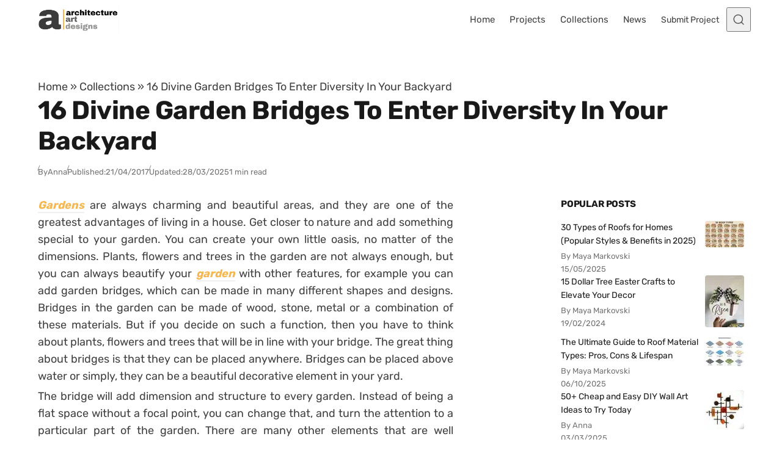

--- FILE ---
content_type: text/html; charset=UTF-8
request_url: https://www.architectureartdesigns.com/16-divine-garden-bridges-to-enter-diversity-in-your-backyard/
body_size: 44002
content:
<!DOCTYPE html>
<html lang="en-US" class="no-js" data-color-scheme="light" data-accent-color-scheme="dark" data-accent-color-contrast="true">
<head><meta charset="UTF-8"><script>if(navigator.userAgent.match(/MSIE|Internet Explorer/i)||navigator.userAgent.match(/Trident\/7\..*?rv:11/i)){var href=document.location.href;if(!href.match(/[?&]nowprocket/)){if(href.indexOf("?")==-1){if(href.indexOf("#")==-1){document.location.href=href+"?nowprocket=1"}else{document.location.href=href.replace("#","?nowprocket=1#")}}else{if(href.indexOf("#")==-1){document.location.href=href+"&nowprocket=1"}else{document.location.href=href.replace("#","&nowprocket=1#")}}}}</script><script>(()=>{class RocketLazyLoadScripts{constructor(){this.v="2.0.4",this.userEvents=["keydown","keyup","mousedown","mouseup","mousemove","mouseover","mouseout","touchmove","touchstart","touchend","touchcancel","wheel","click","dblclick","input"],this.attributeEvents=["onblur","onclick","oncontextmenu","ondblclick","onfocus","onmousedown","onmouseenter","onmouseleave","onmousemove","onmouseout","onmouseover","onmouseup","onmousewheel","onscroll","onsubmit"]}async t(){this.i(),this.o(),/iP(ad|hone)/.test(navigator.userAgent)&&this.h(),this.u(),this.l(this),this.m(),this.k(this),this.p(this),this._(),await Promise.all([this.R(),this.L()]),this.lastBreath=Date.now(),this.S(this),this.P(),this.D(),this.O(),this.M(),await this.C(this.delayedScripts.normal),await this.C(this.delayedScripts.defer),await this.C(this.delayedScripts.async),await this.T(),await this.F(),await this.j(),await this.A(),window.dispatchEvent(new Event("rocket-allScriptsLoaded")),this.everythingLoaded=!0,this.lastTouchEnd&&await new Promise(t=>setTimeout(t,500-Date.now()+this.lastTouchEnd)),this.I(),this.H(),this.U(),this.W()}i(){this.CSPIssue=sessionStorage.getItem("rocketCSPIssue"),document.addEventListener("securitypolicyviolation",t=>{this.CSPIssue||"script-src-elem"!==t.violatedDirective||"data"!==t.blockedURI||(this.CSPIssue=!0,sessionStorage.setItem("rocketCSPIssue",!0))},{isRocket:!0})}o(){window.addEventListener("pageshow",t=>{this.persisted=t.persisted,this.realWindowLoadedFired=!0},{isRocket:!0}),window.addEventListener("pagehide",()=>{this.onFirstUserAction=null},{isRocket:!0})}h(){let t;function e(e){t=e}window.addEventListener("touchstart",e,{isRocket:!0}),window.addEventListener("touchend",function i(o){o.changedTouches[0]&&t.changedTouches[0]&&Math.abs(o.changedTouches[0].pageX-t.changedTouches[0].pageX)<10&&Math.abs(o.changedTouches[0].pageY-t.changedTouches[0].pageY)<10&&o.timeStamp-t.timeStamp<200&&(window.removeEventListener("touchstart",e,{isRocket:!0}),window.removeEventListener("touchend",i,{isRocket:!0}),"INPUT"===o.target.tagName&&"text"===o.target.type||(o.target.dispatchEvent(new TouchEvent("touchend",{target:o.target,bubbles:!0})),o.target.dispatchEvent(new MouseEvent("mouseover",{target:o.target,bubbles:!0})),o.target.dispatchEvent(new PointerEvent("click",{target:o.target,bubbles:!0,cancelable:!0,detail:1,clientX:o.changedTouches[0].clientX,clientY:o.changedTouches[0].clientY})),event.preventDefault()))},{isRocket:!0})}q(t){this.userActionTriggered||("mousemove"!==t.type||this.firstMousemoveIgnored?"keyup"===t.type||"mouseover"===t.type||"mouseout"===t.type||(this.userActionTriggered=!0,this.onFirstUserAction&&this.onFirstUserAction()):this.firstMousemoveIgnored=!0),"click"===t.type&&t.preventDefault(),t.stopPropagation(),t.stopImmediatePropagation(),"touchstart"===this.lastEvent&&"touchend"===t.type&&(this.lastTouchEnd=Date.now()),"click"===t.type&&(this.lastTouchEnd=0),this.lastEvent=t.type,t.composedPath&&t.composedPath()[0].getRootNode()instanceof ShadowRoot&&(t.rocketTarget=t.composedPath()[0]),this.savedUserEvents.push(t)}u(){this.savedUserEvents=[],this.userEventHandler=this.q.bind(this),this.userEvents.forEach(t=>window.addEventListener(t,this.userEventHandler,{passive:!1,isRocket:!0})),document.addEventListener("visibilitychange",this.userEventHandler,{isRocket:!0})}U(){this.userEvents.forEach(t=>window.removeEventListener(t,this.userEventHandler,{passive:!1,isRocket:!0})),document.removeEventListener("visibilitychange",this.userEventHandler,{isRocket:!0}),this.savedUserEvents.forEach(t=>{(t.rocketTarget||t.target).dispatchEvent(new window[t.constructor.name](t.type,t))})}m(){const t="return false",e=Array.from(this.attributeEvents,t=>"data-rocket-"+t),i="["+this.attributeEvents.join("],[")+"]",o="[data-rocket-"+this.attributeEvents.join("],[data-rocket-")+"]",s=(e,i,o)=>{o&&o!==t&&(e.setAttribute("data-rocket-"+i,o),e["rocket"+i]=new Function("event",o),e.setAttribute(i,t))};new MutationObserver(t=>{for(const n of t)"attributes"===n.type&&(n.attributeName.startsWith("data-rocket-")||this.everythingLoaded?n.attributeName.startsWith("data-rocket-")&&this.everythingLoaded&&this.N(n.target,n.attributeName.substring(12)):s(n.target,n.attributeName,n.target.getAttribute(n.attributeName))),"childList"===n.type&&n.addedNodes.forEach(t=>{if(t.nodeType===Node.ELEMENT_NODE)if(this.everythingLoaded)for(const i of[t,...t.querySelectorAll(o)])for(const t of i.getAttributeNames())e.includes(t)&&this.N(i,t.substring(12));else for(const e of[t,...t.querySelectorAll(i)])for(const t of e.getAttributeNames())this.attributeEvents.includes(t)&&s(e,t,e.getAttribute(t))})}).observe(document,{subtree:!0,childList:!0,attributeFilter:[...this.attributeEvents,...e]})}I(){this.attributeEvents.forEach(t=>{document.querySelectorAll("[data-rocket-"+t+"]").forEach(e=>{this.N(e,t)})})}N(t,e){const i=t.getAttribute("data-rocket-"+e);i&&(t.setAttribute(e,i),t.removeAttribute("data-rocket-"+e))}k(t){Object.defineProperty(HTMLElement.prototype,"onclick",{get(){return this.rocketonclick||null},set(e){this.rocketonclick=e,this.setAttribute(t.everythingLoaded?"onclick":"data-rocket-onclick","this.rocketonclick(event)")}})}S(t){function e(e,i){let o=e[i];e[i]=null,Object.defineProperty(e,i,{get:()=>o,set(s){t.everythingLoaded?o=s:e["rocket"+i]=o=s}})}e(document,"onreadystatechange"),e(window,"onload"),e(window,"onpageshow");try{Object.defineProperty(document,"readyState",{get:()=>t.rocketReadyState,set(e){t.rocketReadyState=e},configurable:!0}),document.readyState="loading"}catch(t){console.log("WPRocket DJE readyState conflict, bypassing")}}l(t){this.originalAddEventListener=EventTarget.prototype.addEventListener,this.originalRemoveEventListener=EventTarget.prototype.removeEventListener,this.savedEventListeners=[],EventTarget.prototype.addEventListener=function(e,i,o){o&&o.isRocket||!t.B(e,this)&&!t.userEvents.includes(e)||t.B(e,this)&&!t.userActionTriggered||e.startsWith("rocket-")||t.everythingLoaded?t.originalAddEventListener.call(this,e,i,o):(t.savedEventListeners.push({target:this,remove:!1,type:e,func:i,options:o}),"mouseenter"!==e&&"mouseleave"!==e||t.originalAddEventListener.call(this,e,t.savedUserEvents.push,o))},EventTarget.prototype.removeEventListener=function(e,i,o){o&&o.isRocket||!t.B(e,this)&&!t.userEvents.includes(e)||t.B(e,this)&&!t.userActionTriggered||e.startsWith("rocket-")||t.everythingLoaded?t.originalRemoveEventListener.call(this,e,i,o):t.savedEventListeners.push({target:this,remove:!0,type:e,func:i,options:o})}}J(t,e){this.savedEventListeners=this.savedEventListeners.filter(i=>{let o=i.type,s=i.target||window;return e!==o||t!==s||(this.B(o,s)&&(i.type="rocket-"+o),this.$(i),!1)})}H(){EventTarget.prototype.addEventListener=this.originalAddEventListener,EventTarget.prototype.removeEventListener=this.originalRemoveEventListener,this.savedEventListeners.forEach(t=>this.$(t))}$(t){t.remove?this.originalRemoveEventListener.call(t.target,t.type,t.func,t.options):this.originalAddEventListener.call(t.target,t.type,t.func,t.options)}p(t){let e;function i(e){return t.everythingLoaded?e:e.split(" ").map(t=>"load"===t||t.startsWith("load.")?"rocket-jquery-load":t).join(" ")}function o(o){function s(e){const s=o.fn[e];o.fn[e]=o.fn.init.prototype[e]=function(){return this[0]===window&&t.userActionTriggered&&("string"==typeof arguments[0]||arguments[0]instanceof String?arguments[0]=i(arguments[0]):"object"==typeof arguments[0]&&Object.keys(arguments[0]).forEach(t=>{const e=arguments[0][t];delete arguments[0][t],arguments[0][i(t)]=e})),s.apply(this,arguments),this}}if(o&&o.fn&&!t.allJQueries.includes(o)){const e={DOMContentLoaded:[],"rocket-DOMContentLoaded":[]};for(const t in e)document.addEventListener(t,()=>{e[t].forEach(t=>t())},{isRocket:!0});o.fn.ready=o.fn.init.prototype.ready=function(i){function s(){parseInt(o.fn.jquery)>2?setTimeout(()=>i.bind(document)(o)):i.bind(document)(o)}return"function"==typeof i&&(t.realDomReadyFired?!t.userActionTriggered||t.fauxDomReadyFired?s():e["rocket-DOMContentLoaded"].push(s):e.DOMContentLoaded.push(s)),o([])},s("on"),s("one"),s("off"),t.allJQueries.push(o)}e=o}t.allJQueries=[],o(window.jQuery),Object.defineProperty(window,"jQuery",{get:()=>e,set(t){o(t)}})}P(){const t=new Map;document.write=document.writeln=function(e){const i=document.currentScript,o=document.createRange(),s=i.parentElement;let n=t.get(i);void 0===n&&(n=i.nextSibling,t.set(i,n));const c=document.createDocumentFragment();o.setStart(c,0),c.appendChild(o.createContextualFragment(e)),s.insertBefore(c,n)}}async R(){return new Promise(t=>{this.userActionTriggered?t():this.onFirstUserAction=t})}async L(){return new Promise(t=>{document.addEventListener("DOMContentLoaded",()=>{this.realDomReadyFired=!0,t()},{isRocket:!0})})}async j(){return this.realWindowLoadedFired?Promise.resolve():new Promise(t=>{window.addEventListener("load",t,{isRocket:!0})})}M(){this.pendingScripts=[];this.scriptsMutationObserver=new MutationObserver(t=>{for(const e of t)e.addedNodes.forEach(t=>{"SCRIPT"!==t.tagName||t.noModule||t.isWPRocket||this.pendingScripts.push({script:t,promise:new Promise(e=>{const i=()=>{const i=this.pendingScripts.findIndex(e=>e.script===t);i>=0&&this.pendingScripts.splice(i,1),e()};t.addEventListener("load",i,{isRocket:!0}),t.addEventListener("error",i,{isRocket:!0}),setTimeout(i,1e3)})})})}),this.scriptsMutationObserver.observe(document,{childList:!0,subtree:!0})}async F(){await this.X(),this.pendingScripts.length?(await this.pendingScripts[0].promise,await this.F()):this.scriptsMutationObserver.disconnect()}D(){this.delayedScripts={normal:[],async:[],defer:[]},document.querySelectorAll("script[type$=rocketlazyloadscript]").forEach(t=>{t.hasAttribute("data-rocket-src")?t.hasAttribute("async")&&!1!==t.async?this.delayedScripts.async.push(t):t.hasAttribute("defer")&&!1!==t.defer||"module"===t.getAttribute("data-rocket-type")?this.delayedScripts.defer.push(t):this.delayedScripts.normal.push(t):this.delayedScripts.normal.push(t)})}async _(){await this.L();let t=[];document.querySelectorAll("script[type$=rocketlazyloadscript][data-rocket-src]").forEach(e=>{let i=e.getAttribute("data-rocket-src");if(i&&!i.startsWith("data:")){i.startsWith("//")&&(i=location.protocol+i);try{const o=new URL(i).origin;o!==location.origin&&t.push({src:o,crossOrigin:e.crossOrigin||"module"===e.getAttribute("data-rocket-type")})}catch(t){}}}),t=[...new Map(t.map(t=>[JSON.stringify(t),t])).values()],this.Y(t,"preconnect")}async G(t){if(await this.K(),!0!==t.noModule||!("noModule"in HTMLScriptElement.prototype))return new Promise(e=>{let i;function o(){(i||t).setAttribute("data-rocket-status","executed"),e()}try{if(navigator.userAgent.includes("Firefox/")||""===navigator.vendor||this.CSPIssue)i=document.createElement("script"),[...t.attributes].forEach(t=>{let e=t.nodeName;"type"!==e&&("data-rocket-type"===e&&(e="type"),"data-rocket-src"===e&&(e="src"),i.setAttribute(e,t.nodeValue))}),t.text&&(i.text=t.text),t.nonce&&(i.nonce=t.nonce),i.hasAttribute("src")?(i.addEventListener("load",o,{isRocket:!0}),i.addEventListener("error",()=>{i.setAttribute("data-rocket-status","failed-network"),e()},{isRocket:!0}),setTimeout(()=>{i.isConnected||e()},1)):(i.text=t.text,o()),i.isWPRocket=!0,t.parentNode.replaceChild(i,t);else{const i=t.getAttribute("data-rocket-type"),s=t.getAttribute("data-rocket-src");i?(t.type=i,t.removeAttribute("data-rocket-type")):t.removeAttribute("type"),t.addEventListener("load",o,{isRocket:!0}),t.addEventListener("error",i=>{this.CSPIssue&&i.target.src.startsWith("data:")?(console.log("WPRocket: CSP fallback activated"),t.removeAttribute("src"),this.G(t).then(e)):(t.setAttribute("data-rocket-status","failed-network"),e())},{isRocket:!0}),s?(t.fetchPriority="high",t.removeAttribute("data-rocket-src"),t.src=s):t.src="data:text/javascript;base64,"+window.btoa(unescape(encodeURIComponent(t.text)))}}catch(i){t.setAttribute("data-rocket-status","failed-transform"),e()}});t.setAttribute("data-rocket-status","skipped")}async C(t){const e=t.shift();return e?(e.isConnected&&await this.G(e),this.C(t)):Promise.resolve()}O(){this.Y([...this.delayedScripts.normal,...this.delayedScripts.defer,...this.delayedScripts.async],"preload")}Y(t,e){this.trash=this.trash||[];let i=!0;var o=document.createDocumentFragment();t.forEach(t=>{const s=t.getAttribute&&t.getAttribute("data-rocket-src")||t.src;if(s&&!s.startsWith("data:")){const n=document.createElement("link");n.href=s,n.rel=e,"preconnect"!==e&&(n.as="script",n.fetchPriority=i?"high":"low"),t.getAttribute&&"module"===t.getAttribute("data-rocket-type")&&(n.crossOrigin=!0),t.crossOrigin&&(n.crossOrigin=t.crossOrigin),t.integrity&&(n.integrity=t.integrity),t.nonce&&(n.nonce=t.nonce),o.appendChild(n),this.trash.push(n),i=!1}}),document.head.appendChild(o)}W(){this.trash.forEach(t=>t.remove())}async T(){try{document.readyState="interactive"}catch(t){}this.fauxDomReadyFired=!0;try{await this.K(),this.J(document,"readystatechange"),document.dispatchEvent(new Event("rocket-readystatechange")),await this.K(),document.rocketonreadystatechange&&document.rocketonreadystatechange(),await this.K(),this.J(document,"DOMContentLoaded"),document.dispatchEvent(new Event("rocket-DOMContentLoaded")),await this.K(),this.J(window,"DOMContentLoaded"),window.dispatchEvent(new Event("rocket-DOMContentLoaded"))}catch(t){console.error(t)}}async A(){try{document.readyState="complete"}catch(t){}try{await this.K(),this.J(document,"readystatechange"),document.dispatchEvent(new Event("rocket-readystatechange")),await this.K(),document.rocketonreadystatechange&&document.rocketonreadystatechange(),await this.K(),this.J(window,"load"),window.dispatchEvent(new Event("rocket-load")),await this.K(),window.rocketonload&&window.rocketonload(),await this.K(),this.allJQueries.forEach(t=>t(window).trigger("rocket-jquery-load")),await this.K(),this.J(window,"pageshow");const t=new Event("rocket-pageshow");t.persisted=this.persisted,window.dispatchEvent(t),await this.K(),window.rocketonpageshow&&window.rocketonpageshow({persisted:this.persisted})}catch(t){console.error(t)}}async K(){Date.now()-this.lastBreath>45&&(await this.X(),this.lastBreath=Date.now())}async X(){return document.hidden?new Promise(t=>setTimeout(t)):new Promise(t=>requestAnimationFrame(t))}B(t,e){return e===document&&"readystatechange"===t||(e===document&&"DOMContentLoaded"===t||(e===window&&"DOMContentLoaded"===t||(e===window&&"load"===t||e===window&&"pageshow"===t)))}static run(){(new RocketLazyLoadScripts).t()}}RocketLazyLoadScripts.run()})();</script>
	
	<meta name="viewport" content="width=device-width, initial-scale=1.0">
	<meta name="google-site-verification" content="S0YWallg8rP2U3UXgYIPAbuS-veLufYh9as5NWJt9TU" />
	<meta name="msvalidate.01" content="4D2FB230184A558E7ABACD2169924D94" />
	<meta name="p:domain_verify" content="9c9c9ea52b41946c75248e350b7d8725"/>
   <meta property="fb:pages" content="467911409916624" />
   <meta name="rankz-verification" content="ssaEha8fwcE6RIJZ">
   <meta name="publication-media-verification"content="715973c8ca9a45579d05e58fd22a26b1">
   <script type="rocketlazyloadscript" async data-rocket-src="https://pagead2.googlesyndication.com/pagead/js/adsbygoogle.js?client=ca-pub-4097024434102676" crossorigin="anonymous"></script>
	  <!-- Preconnect & PRELOAD (order matters: preload before @font-face) -->
  <link rel="preconnect" href="https://www.architectureartdesigns.com" crossorigin>
  <link rel="preload" as="font" type="font/woff2" href="/wp-content/themes/asona/assets/fonts/rubik-v31-latin-700.woff2" crossorigin>
  <link rel="preload" as="font" type="font/woff2" href="/wp-content/themes/asona/assets/fonts/rubik-v31-latin-regular.woff2" crossorigin>

<style id="aad-inline-fontfix">
  /* Rubik 700 (H1) — non-blocking for fastest title paint */
  @font-face{
    font-family:"Rubik";
    src:url("/wp-content/themes/asona/assets/fonts/rubik-v31-latin-700.woff2") format("woff2");
    font-style:normal;
    font-weight:700;
    font-display:optional;
    /* metric overrides to minimize swap shift */
    size-adjust:102.5%;
    ascent-override:90%;
    descent-override:22%;
    line-gap-override:0%;
  }

  /* Rubik 400 (body) — also non-blocking to speed first <p> */
  @font-face{
    font-family:"Rubik";
    src:url("/wp-content/themes/asona/assets/fonts/rubik-v31-latin-regular.woff2") format("woff2");
    font-style:normal;
    font-weight:400;
    font-display:optional; /* was swap; optional = faster first paint */
    size-adjust:102%;
    ascent-override:90%;
    descent-override:22%;
    line-gap-override:0%;
  }

  :root { --asona--font-weight--headings:700; }

  /* --- CRITICAL PATH: make the article container paintable now --- */
  :where(.article-content,.entry-content,.post-content,.article-body,.single-post .content){
    content-visibility:visible !important;
    contain:initial !important;
  }
  /* Defer only later siblings to keep rest of page cheap */
  :where(.article-content,.entry-content,.post-content,.article-body,.single-post .content) > *:nth-child(n+4){
    content-visibility:auto;
    contain:layout style paint;
  }
  
  /* Global deferral for text blocks, ads, etc. after the first 3 children */
:where(.article-content,
       .entry-content,
       .post-content,
       .article-body,
       .single-post .content)
  > *:nth-child(n+4):not(.post-figure) {
  content-visibility: auto;
  contain: layout style paint;
}

  .article-header, .article-header *,
:where(.entry-content,.article-content,.post-content,.article-body,.single-post .content) > p:first-of-type{
  animation:none!important; transition:none!important; transform:none!important;
}

  /* Critical title styles (keep first paint cheap) */
  .article-header__title{
    font-family: Rubik, system-ui, -apple-system, "Segoe UI", Roboto, Arial, sans-serif;
    font-weight:700;
    letter-spacing:-0.0125em;
    line-height:1.2;
    margin:0;
    text-shadow:none !important;
    filter:none !important;
    -webkit-text-stroke:0 !important;
    /* prevent layout-costly synthetic font work on first paint */
    font-synthesis-weight:none;
    font-synthesis-style:none;
  }

  /* Critical first paragraph styles (so it doesn't wait on main.css) */
  :where(.entry-content,.article-content,.post-content,.article-body,.single-post .content) p:first-of-type{
    font-family: Rubik, system-ui, -apple-system, "Segoe UI", Roboto, Arial, sans-serif;
    font-weight:400;
    line-height:1.6;
    /* hard block any visual effects that could trigger extra paint work */
    text-shadow:none !important;
    filter:none !important;
    -webkit-text-stroke:0 !important;

    /* ensure immediate paint (never hidden or contained) */
    content-visibility:visible !important;
    contain:initial !important;
    opacity:1 !important;
    visibility:visible !important;

    /* prevent synthetic bold/italic calculations */
    font-synthesis-weight:none;
    font-synthesis-style:none;
  }

  /* Fast-paint ad shell: reserve height, skip rendering subtree initially */
  .aad-top-ad,
  .aad-ad--aft.aad-ad--rect{
    content-visibility:auto;
    contain:layout style paint;
    contain-intrinsic-size: 1 280px; /* desktop/tablet default */
    width:100%;
  }
  @media (max-width:480px){
    .aad-top-ad,
    .aad-ad--aft.aad-ad--rect{
      contain-intrinsic-size: 1 320px; /* mobile slot */
    }
  }
  .aad-top-ad .adsbygoogle,
  .aad-ad--aft.aad-ad--rect .adsbygoogle{
    display:block !important;
    width:100% !important;
    height:100% !important;
    margin:0 !important;
    border:0 !important;
    padding:0 !important;
  }
</style>
  <!-- AAD: preconnects (cheap wins for DNS/TLS) -->
  <link rel="preconnect" href="https://static.cloudflareinsights.com" crossorigin>
  <link rel="preconnect" href="https://cdn.shortpixel.ai" crossorigin>
<script type="rocketlazyloadscript" class="asona-check-js">document.documentElement.classList.replace("no-js", "js");</script>
<meta name='robots' content='index, follow, max-image-preview:large, max-snippet:-1, max-video-preview:-1' />
  <link rel="alternate" type="application/rss+xml" title="Architecture Art Designs Feed" href="https://feeds.feedburner.com/architectureartdesigns/" />

	
<script type="rocketlazyloadscript" class="asona-prefers-color-scheme">if (window.localStorage.getItem(`asona-pcs-${window.location.hostname}`) && !document.documentElement.hasAttribute("data-prefers-color-scheme")) { document.documentElement.setAttribute("data-prefers-color-scheme", window.localStorage.getItem(`asona-pcs-${window.location.hostname}`)); }</script>

	<!-- This site is optimized with the Yoast SEO Premium plugin v26.0 (Yoast SEO v26.5) - https://yoast.com/wordpress/plugins/seo/ -->
	<title>16 Divine Garden Bridges To Enter Diversity In Your Backyard</title>
<link data-rocket-prefetch href="https://feeds.feedburner.com" rel="dns-prefetch">
<link data-rocket-prefetch href="https://cdn.shortpixel.ai" rel="dns-prefetch">
<style id="rocket-critical-css">:root{--asona--color--success:rgba(27,243,0,.3);--asona--color--success-contrast:rgba(0,0,0,.85);--asona--color--error:rgba(255,0,0,.1);--asona--color--error-contrast:rgba(0,0,0,.85)}:root{--asona--color--link--contrast:var(--asona--color--primary);--asona--color--link--contrast--hover:var(--asona--color--primary);--asona--color--link--base--hover:var(--asona--color--secondary);--asona--color--button--base:var(--asona--color--primary);--asona--color--button--contrast:var(--asona--color--primary-contrast);--asona--color--button--border:var(--asona--color--primary);--asona--color--button--contrast--hover:var(--asona--color--primary);--asona--color--button--border--hover:var(--asona--color--primary)}:root{--asona--color--primary-contrast:#fff}:root,:root[data-color-scheme=light]{color-scheme:light;--asona--color--primary:var(--asona--color--accent);--asona--color--secondary:rgba(0,0,0,.03);--asona--color--secondary-contrast:rgba(0,0,0,.75);--asona--color--tertiary:#feffc3;--asona--color--tertiary-contrast:rgba(0,0,0,.9);--asona--color--base:var(--asona--color--background,#fff);--asona--color--contrast:rgba(0,0,0,.75);--asona--color--contrast-highlight:rgba(0,0,0,.9);--asona--color--contrast-dim:rgba(0,0,0,.65);--asona--color--contrast-dimmer:rgba(0,0,0,.55);--asona--color--border:rgba(0,0,0,.12);--asona--color--border-dim:rgba(0,0,0,.06);--asona--color--border-dimmer:rgba(0,0,0,.04);--asona--color--border-highlight:rgba(0,0,0,.3);--asona--color--shadow:rgba(0,0,0,.07);--asona--color--shadow-highlight:rgba(0,0,0,.1);--asona--color--overlay-backdrop:rgba(0,0,0,.6);--asona--color--overlay-image:rgba(0,0,0,.4)}:root{--asona--size--container:1156px;--asona--size--container-wide:1156px;--asona--size--content:680px;--asona--size--content-wide:958px;--asona--size--header:4rem;--asona--size--logo:2.5rem;--asona--radius--xs:2px;--asona--radius--s:4px;--asona--radius--m:8px;--asona--radius--l:12px;--asona--radius--xl:16px;--asona--radius--2xl:32px;--asona--safe-area--top:env(safe-area-inset-top);--asona--safe-area--right:env(safe-area-inset-right);--asona--safe-area--bottom:env(safe-area-inset-bottom);--asona--safe-area--left:env(safe-area-inset-left);--asona--space--3xs:0.25rem;--asona--space--2xs:0.5rem;--asona--space--xs:0.75rem;--asona--space--s:1rem;--asona--space--m:2rem;--asona--space--l:3rem;--asona--space--xl:4rem;--asona--space--2xl:6rem;--asona--space--3xl:8rem;--asona--space--3xs-xs:clamp(0.25rem,1.3115vw + -0.0697rem,0.75rem);--asona--space--2xs-xs:clamp(0.5rem,0.6557vw + 0.3402rem,0.75rem);--asona--space--3xs-s:clamp(0.25rem,1.9672vw + -0.2295rem,1rem);--asona--space--2xs-s:clamp(0.5rem,1.3115vw + 0.1803rem,1rem);--asona--space--xs-s:clamp(0.75rem,0.6557vw + 0.5902rem,1rem);--asona--space--xs-m:clamp(0.75rem,3.2787vw + -0.0492rem,2rem);--asona--space--s-m:clamp(1rem,2.623vw + 0.3607rem,2rem);--asona--space--s-l:clamp(1rem,5.2459vw + -0.2787rem,3rem);--asona--space--m-l:clamp(2rem,2.623vw + 1.3607rem,3rem);--asona--space--s-xl:clamp(1rem,7.8689vw + -0.918rem,4rem);--asona--space--m-xl:clamp(2rem,5.2459vw + 0.7213rem,4rem);--asona--space--l-xl:clamp(3rem,2.623vw + 2.3607rem,4rem);--asona--space--l-2xl:clamp(3rem,7.8689vw + 1.082rem,6rem);--asona--flow--xs:0.5rem;--asona--flow--s:0.75rem;--asona--flow--m:clamp(1.375rem,0.3279vw + 1.2951rem,1.5rem);--asona--flow--l:clamp(1.75rem,0.6557vw + 1.5902rem,2rem);--asona--flow--xl:clamp(2rem,3.9344vw + 1.041rem,3.5rem);--asona--flow--content:var(--asona--flow--m);--asona--space--site:clamp(1.5rem,3.9344vw + 0.541rem,3rem);--asona--space--site-align-full:clamp(0.5rem,0.6557vw + 0.3402rem,0.75rem);--asona--space--section:var(--asona--space--l-xl);--asona--space--section-first:clamp(1.5rem,1.3115vw + 1.1803rem,2rem);--asona--space--sidebar:clamp(2rem,5.7143vw + -1.5714rem,3rem);--asona--space--column:clamp(1rem,5.7143vw + -2.5714rem,2rem);--asona--space--row:var(--asona--space--m-xl);--asona--space--card:var(--asona--space--s-m);--asona--space--card-small:var(--asona--space--xs-s);--asona--offset--sticky-header:0px;--asona--offset--sticky-element:calc(var(--asona--size--header) + var(--asona--offset--sticky-header) + var(--asona--space--s));--asona--offset--scroll:calc(var(--asona--size--header) + var(--asona--space--s));--asona--offset--scroll-theme:calc(var(--asona--space--section) + var(--asona--space--s) - 1px)}:root{--asona--font-size--3xs:0.8125rem;--asona--font-size--2xs:0.875rem;--asona--font-size--xs:0.9375rem;--asona--font-size--s:1.0625rem;--asona--font-size--m:1.125rem;--asona--font-size--l:clamp(1.1875rem,0.1639vw + 1.1475rem,1.25rem);--asona--font-size--xl:clamp(1.25rem,0.6557vw + 1.0902rem,1.5rem);--asona--font-size--2xl:clamp(1.375rem,0.9836vw + 1.1352rem,1.75rem);--asona--font-size--3xl:clamp(1.5rem,1.6393vw + 1.1004rem,2.125rem);--asona--font-size--4xl:clamp(1.875rem,1.9672vw + 1.3955rem,2.625rem);--asona--font-size--5xl:clamp(2.375rem,3.6066vw + 1.4959rem,3.75rem);--asona--font-size--6xl:clamp(8rem,26.5574vw + 1.5266rem,18.125rem);--asona--font-size--2xs-xs:clamp(0.875rem,0.1639vw + 0.835rem,0.9375rem);--asona--font-size--2xs-s:clamp(0.875rem,0.3279vw + 0.7951rem,1rem);--asona--font-size--xs-s:clamp(0.9375rem,0.1639vw + 0.8975rem,1rem);--asona--font-size--base-large:var(--asona--font-size--l);--asona--font-size--base-small:var(--asona--font-size--s);--asona--font-size--base:var(--asona--font-size--m);--asona--font-size--h1:var(--asona--font-size--4xl);--asona--font-size--h2:var(--asona--font-size--3xl);--asona--font-size--h3:var(--asona--font-size--2xl);--asona--font-size--h4:var(--asona--font-size--xl);--asona--font-size--h5:var(--asona--font-size--l);--asona--font-size--h6:var(--asona--font-size--base);--asona--line-height--base:1.6;--asona--line-height--base-small:1.6;--asona--line-height--h1:clamp(2.7188rem,2.5082vw + 2.1074rem,3.675rem);--asona--line-height--h2:clamp(2.175rem,2.0984vw + 1.6635rem,2.975rem);--asona--line-height--h3:clamp(2.1313rem,1.2951vw + 1.8156rem,2.625rem);--asona--line-height--h4:clamp(2rem,0.8525vw + 1.7922rem,2.325rem);--asona--line-height--h5:clamp(1.9594rem,0.1066vw + 1.9334rem,2rem);--asona--line-height--h6:px(28.8px,28.8px);--asona--z-index--below:-1;--asona--z-index--default:1;--asona--z-index--foreground:2;--asona--z-index--on-top:1000;--asona--z-index--overlay:2000;--asona--z-index--modal:999999}*,:after,:before{box-sizing:inherit}html{box-sizing:border-box;-webkit-text-size-adjust:100%;-webkit-font-smoothing:antialiased;-moz-osx-font-smoothing:grayscale}body{background-color:var(--asona--color--base);color:var(--asona--color--contrast);margin:0}[id]{scroll-margin-block-start:var(--asona--offset--scroll)}[id][tabindex]{outline:none}:focus{outline:0}:focus-visible{outline:2px solid var(--asona--color--contrast);outline-offset:2px}:-moz-ui-invalid{box-shadow:none}@media (prefers-reduced-motion:reduce){*,:after,:before{animation-duration:.01ms!important;animation-iteration-count:1!important;scroll-behavior:auto!important}}.nav-primary__menu-item.menu-button .nav-primary__menu-link{align-items:center;-webkit-appearance:button;-moz-appearance:button;appearance:button;background:var(--asona--color--button--base);border:2px solid var(--asona--color--button--border);border-radius:var(--asona--radius--2xl);color:var(--asona--color--button--contrast);display:inline-flex;font-family:var(--asona--font-family--elements);font-size:var(--asona--font-size--xs);font-weight:var(--asona--font-weight--elements);inline-size:auto;justify-content:center;line-height:1;min-inline-size:-moz-fit-content;min-inline-size:fit-content;padding-block:var(--asona--space--xs);padding-inline:var(--asona--space--s);vertical-align:middle}label{color:var(--asona--color--contrast-dim);display:inline-block;font-family:var(--asona--font-family--elements);font-size:var(--asona--font-size--2xs);font-weight:var(--asona--font-weight--elements);line-height:1.5;margin-block-end:var(--asona--space--3xs)}input,textarea{background-color:var(--asona--color--base);border:1.5px solid var(--asona--color--border);border-radius:var(--asona--radius--s);color:var(--asona--color--contrast);font-family:inherit;font-size:1rem;line-height:1.6;margin:0;padding-block:var(--asona--space--xs);padding-inline:var(--asona--space--xs);width:100%}input::-moz-placeholder,textarea::-moz-placeholder{color:var(--asona--color--contrast-dimmer)}input[type=checkbox]{align-items:center;-webkit-appearance:none;-moz-appearance:none;appearance:none;border-radius:var(--asona--radius--xs);display:inline-flex;height:1.25rem;justify-content:center;line-height:0;margin:-.175rem .25rem 0 0;padding:0;position:relative;vertical-align:middle;width:1.25rem}::-webkit-inner-spin-button,::-webkit-outer-spin-button{height:auto}[type=search]{-webkit-appearance:textfield;-moz-appearance:textfield;appearance:textfield}::-webkit-search-decoration{-webkit-appearance:none;appearance:none}::-webkit-file-upload-button{-webkit-appearance:button;appearance:button;font:inherit}a{color:inherit;text-decoration:none}ul{padding-inline-start:var(--asona--space--m)}ul li{margin-block-end:.5em;margin-block-start:.5em}img{display:block;max-inline-size:100%}img{block-size:auto}body{font-family:var(--asona--font-family--base);font-size:var(--asona--font-size--base);font-weight:var(--asona--font-weight--base);line-height:var(--asona--line-height--base);word-wrap:break-word}h1,h2,h3{color:var(--asona--color--contrast-highlight);font-family:var(--asona--font-family--headings);font-weight:var(--asona--font-weight--headings);letter-spacing:var(--asona--letter-spacing--headings);margin:0}*+h1{margin-block-start:var(--asona--flow--content)}h1{font-size:var(--asona--font-size--h1);line-height:var(--asona--line-height--h1)}h2{font-size:var(--asona--font-size--h2);line-height:var(--asona--line-height--h2)}h3{font-size:var(--asona--font-size--h3);line-height:var(--asona--line-height--h3)}strong{font-weight:var(--asona--font-weight--base-bold)}aside,figure,form,p,ul{margin:0}*+aside,*+form,*+ul{margin-block-start:var(--asona--flow--content)}.article-content .alignwide{--asona--flow--content:var(--asona--flow--l)}.article-content .alignwide *{--asona--flow--content:var(--asona--flow--m)}.article-content .alignwide{max-inline-size:min(100% - 2*var(--asona--space--site-align-full),var(--asona--size--content-wide))}[data-canvas-grid]{--asona--canvas--container-max-width:calc((var(--asona--size--container) - var(--asona--size--content-wide))/2);--asona--canvas--wide-max-width:calc((var(--asona--size--content-wide) - var(--asona--size--content))/2);--asona--canvas--wide-calc:max(0px,calc(100% - var(--asona--size--content) - var(--asona--canvas--wide-max-width) - var(--asona--space--site)*2));--asona--canvas--container-calc:max(0px,calc(50% - var(--asona--size--content)/2 - var(--asona--space--site)*2/2));display:grid;grid-template-columns:[start] var(--asona--space--site-align-full) [full-start] minmax(calc(var(--asona--space--site) - var(--asona--space--site-align-full)),1fr) [container-start] minmax(0,var(--asona--canvas--container-max-width)) [wide-start] minmax(min(var(--asona--canvas--wide-max-width),max(var(--asona--canvas--wide-calc),var(--asona--canvas--container-calc))),var(--asona--canvas--wide-max-width)) [content-start] min(var(--asona--size--content),100% - var(--asona--space--site)*2) [content-end] minmax(min(var(--asona--canvas--wide-max-width),max(var(--asona--canvas--wide-calc),var(--asona--canvas--container-calc))),var(--asona--canvas--wide-max-width)) [wide-end] minmax(0,var(--asona--canvas--container-max-width)) [container-end] minmax(calc(var(--asona--space--site) - var(--asona--space--site-align-full)),1fr) [full-end] var(--asona--space--site-align-full) [end];grid-template-rows:auto}[data-canvas-grid]>*{grid-column:content-start/content-end}[data-canvas-grid=container]>*{grid-column:container}[data-canvas-grid=content]>*{grid-column:content}.grid{grid-template-columns:repeat(var(--asona--grid--columns,1),minmax(0,1fr))}.grid{-moz-column-gap:var(--asona--space--column);column-gap:var(--asona--space--column);display:grid;row-gap:var(--asona--space--row)}.meta-title,.widget-title{color:var(--asona--color--contrast-highlight);font-family:var(--asona--font-family--headings);font-size:var(--asona--font-size--xs);font-weight:var(--asona--font-weight--headings-small);line-height:var(--asona--line-height--base-small);margin-block-end:var(--asona--space--s);position:relative;text-transform:uppercase}.section{margin-block-end:var(--asona--space--section);margin-block-start:var(--asona--space--section);position:relative}.section[data-section=first]{margin-block-start:calc(var(--asona--size--header)*-1);padding-block-start:calc(var(--asona--space--section-first) + var(--asona--size--header))}.visually-hidden,.visually-hidden-focusable{clip:rect(0,0,0,0);height:1px;margin:-1px;overflow:hidden;position:absolute;white-space:nowrap;width:1px}.wp-block-image img{border-radius:var(--asona--radius--m)}.wp-block-image.alignwide img{inline-size:100%}.wp-block-latest-posts{display:flex;flex-direction:column;font-size:var(--asona--font-size--xs);gap:var(--asona--space--xs);line-height:1.5;list-style:none;padding:0}.wp-block-latest-posts li{margin:0;position:relative}.wp-block-latest-posts .wp-block-latest-posts__featured-image{float:right;inline-size:4rem;margin-block-end:var(--asona--space--2xs);margin-inline-start:var(--asona--space--2xs)}.wp-block-latest-posts .wp-block-latest-posts__featured-image a{border:0}.wp-block-latest-posts .wp-block-latest-posts__featured-image img{aspect-ratio:1/1;border-radius:var(--asona--radius--s);max-inline-size:100%!important;-o-object-fit:cover;object-fit:cover}.wp-block-latest-posts .wp-block-latest-posts__post-title{color:var(--asona--color--contrast-highlight);display:block;font-family:var(--asona--font-family--headings);font-size:var(--asona--font-size--2xs);font-weight:var(--asona--font-weight--headings);line-height:1.6}.wp-block-latest-posts .wp-block-latest-posts__post-author,.wp-block-latest-posts .wp-block-latest-posts__post-date{color:var(--asona--color--contrast-dimmer);font-family:var(--asona--font-family--elements);font-size:var(--asona--font-size--3xs);font-weight:var(--asona--font-weight--elements);margin-block-start:var(--asona--space--3xs)}.wp-block-latest-posts .wp-block-latest-posts__post-date{display:inline;margin-block-start:var(--asona--space--s)}.article-header__title{margin:0}.article-header__footer{color:var(--asona--color--contrast-dimmer);-moz-column-gap:var(--asona--space--s);column-gap:var(--asona--space--s);display:flex;flex-wrap:wrap;font-family:var(--asona--font-family--elements);font-size:var(--asona--font-size--2xs);font-weight:var(--asona--font-weight--elements);margin-block-start:var(--asona--space--s)}.article-header__footer a{margin:-.5rem;outline-offset:-.5rem;padding:.5rem;z-index:1}.article-header__footer>*{-moz-column-gap:var(--asona--space--3xs);column-gap:var(--asona--space--3xs);display:flex;position:relative}.article-header[data-style=classic]{--asona--space--section-first:clamp(1.5rem,6.5574vw + -0.0984rem,4rem)}.article-header[data-style=classic][data-has-featured-image=true]{--asona--space--section:var(--asona--space--row)}.has-content-sidebar .article-header[data-style=classic]{grid-template-columns:1fr;padding-inline-end:max(var(--asona--space--site),(100% - var(--asona--size--container))/2);padding-inline-start:max(var(--asona--space--site),(100% - var(--asona--size--container))/2)}.has-content-sidebar .article-header[data-style=classic]>*{grid-column:1/1;max-inline-size:var(--asona--size--content-wide)}.article>*+*{margin-block-start:var(--asona--space--section)}.article-main>*+*{margin-block-start:var(--asona--space--l)}@media (min-width:64em){.has-content-sidebar .article-main{-moz-column-gap:var(--asona--space--sidebar);column-gap:var(--asona--space--sidebar);display:grid;grid-template-columns:minmax(0,1fr) 300px;padding-inline-end:max(var(--asona--space--site),(100% - var(--asona--size--container))/2);padding-inline-start:max(var(--asona--space--site),(100% - var(--asona--size--container))/2)}.has-content-sidebar .article-main>*{grid-column:1/1;inline-size:100%;max-inline-size:100%}.has-content-sidebar .article-main .article-content .alignwide{max-inline-size:100%}.has-content-sidebar .article-main>.article-sidebar{font-size:var(--asona--font-size--xs);grid-column:2/3;grid-row:1/9999;line-height:1.6;margin:0;max-inline-size:100%}}.article-content{grid-column:start/end;grid-row:1/2}.article-content .featured-figure{margin-block-end:var(--asona--space--row);position:relative;z-index:2}.article-content .featured-figure img{aspect-ratio:5/3;border-radius:var(--asona--radius--l);height:100%;-o-object-fit:cover;object-fit:cover;width:100%}.article-content:after{clear:both;content:"";display:block}.article-content>*{margin-inline:auto;max-inline-size:min(100% - 2*var(--asona--space--site),var(--asona--size--content))}.article-content>*+*{margin-block-start:var(--asona--flow--content)}.article-sidebar>*+*{margin-block-start:var(--asona--space--l-xl)}.featured-sections__grid{opacity:0;transform:translateX(var(--asona--space--2xs));will-change:transform}.featured-sections__grid[data-state=hidden]{display:none}@media (min-width:37.5em){.featured-sections__grid{--asona--grid--columns:2}}@media (min-width:62.5em){.featured-sections__grid{--asona--grid--columns:4}.featured-sections__grid .post-card{--asona--post-card--font-size--title:1.1875rem}}.nav-primary{line-height:1.5}.nav-primary__menu{list-style:none;margin:0;padding:0}.nav-primary__menu-item{margin:0;position:relative}.nav-primary__menu-item.menu-button .nav-primary__menu-link{font-size:.875rem}.nav-primary__menu-link{align-items:center;block-size:100%;color:var(--asona--color--contrast);display:flex;font-family:var(--asona--font-family--elements);font-size:var(--asona--font-size--xs);font-weight:var(--asona--font-weight--elements);inline-size:100%;justify-content:space-between;line-height:inherit;outline-offset:-.5rem;padding-block:1rem;padding-inline-end:var(--asona--space--site);padding-inline-start:var(--asona--space--site);text-align:start}.nav-primary__menu-link:after{border-block-end:1px solid var(--asona--color--contrast);border-inline-end:1px solid var(--asona--color--contrast);margin-inline-start:.375rem;padding:.1875rem;transform:rotate(-45deg)}@media (min-width:68.75em){.nav-primary__menu-link:after{padding:.125rem}}@media (min-width:68.75em){.nav-primary{display:flex;padding:0}.nav-primary__menu{display:flex;flex-wrap:wrap;justify-content:center}.nav-primary__menu-item.menu-button{align-self:center;padding-inline:var(--asona--space--3xs)}.nav-primary__menu-link{padding-inline-end:var(--asona--space--xs);padding-inline-start:var(--asona--space--xs)}.nav-primary__menu-link:after{transform:rotate(45deg)}}@media (max-width:68.6875em){.nav-primary__menu-item.menu-button{margin-inline:var(--asona--space--site);padding-block:1rem;text-align:center}}.post-card{--asona--post-card--spacing:clamp(1rem,1.3115vw + 0.6803rem,1.5rem);--asona--post-card--font-size--title:clamp(1.0625rem,1.8182vw + 0.6193rem,1.1875rem)}@media (min-width:37.5em){.post-card{--asona--post-card--font-size--title:clamp(1.1875rem,0.4vw + 1.0375rem,1.3125rem)}}.post-card__media{border-radius:var(--asona--radius--m);display:block;outline:0;padding-block-end:var(--asona--post-card--spacing);position:relative}.post-card__figure{background:var(--asona--color--border-dim);border-radius:var(--asona--radius--m);overflow:hidden;position:relative;z-index:1}.post-card__image{aspect-ratio:5/3;inline-size:100%;-o-object-fit:cover;object-fit:cover}@media (max-width:37.4375em){.post-card__image{aspect-ratio:1/1}}.post-card__content{position:relative;z-index:2}@media (min-width:47.5em){.post-card__content{padding-inline:var(--asona--post-card--spacing)}}.post-card__content>*+*{margin-block-start:.0625rem}.post-card__content-link{display:block}.post-card__content-link:before{content:"";inset:0;position:absolute;z-index:1}.post-card__title{font-size:var(--asona--post-card--font-size--title);line-height:1.5}.post-card__title-inner{background-image:linear-gradient(to bottom,var(--asona--color--border-dim) 0,var(--asona--color--border-dim) 100%);background-position:0 1em;background-repeat:no-repeat;background-size:0}.post-card__footer{margin-block-start:var(--asona--space--2xs-s)}.post-meta{--asona--post-meta-spacing:var(--asona--space--s);flex-wrap:wrap}.post-meta,.post-meta>*{align-items:center;-moz-column-gap:var(--asona--post-meta-spacing);column-gap:var(--asona--post-meta-spacing);display:flex}.post-meta>*{position:relative}.post-meta__item{color:var(--asona--color--contrast-dimmer);font-family:var(--asona--font-family--elements);font-size:var(--asona--font-size--3xs);font-weight:var(--asona--font-weight--elements)}.post-meta__item:not(:last-child):after{color:var(--asona--color--contrast-dimmer);content:"/";font-size:.75em;inset-block-start:50%;inset-inline-end:calc(var(--asona--space--xs)*-1);position:absolute;transform:translate3d(-1px,-50%,0)}.post-meta__item-inner{display:flex;gap:4px}.post-meta__item a{margin:-.5rem;outline-offset:-.5rem;padding:.5rem;position:relative;z-index:1}.site-actions{--asona--site-actions--height:0px;block-size:calc(var(--asona--dvh, 100dvh) - var(--asona--site-header--offset) - var(--asona--size--header));inset-block-start:var(--asona--size--header);inset-inline-start:0;position:absolute;visibility:hidden;width:100%}.site-actions__backdrop,.site-actions__bg{inset:0;position:absolute}.site-actions__backdrop{background:var(--asona--color--overlay-backdrop);opacity:0;visibility:hidden}.site-actions__bg{background:var(--asona--color--base);max-block-size:0}.site-header{background-color:var(--asona--color--base);block-size:var(--asona--size--header);display:flex;inset-block-start:calc(var(--asona--offset--sticky-header) - .1px);justify-content:center;position:sticky;will-change:transform;z-index:var(--asona--z-index--on-top)}.site-header__container{align-items:center;display:flex;gap:var(--asona--space--3xs);inline-size:100%;justify-content:space-between;max-inline-size:calc(var(--asona--size--container) + var(--asona--space--site)*2);padding-inline-end:var(--asona--space--site);padding-inline-start:var(--asona--space--site);position:relative;will-change:transform;z-index:var(--asona--z-index--foreground)}@media (min-width:68.75em){.site-header__container{justify-content:flex-end}}.site-header__logo{color:var(--asona--color--primary);font-size:1.75rem;font-weight:var(--asona--font-weight--base-bold);text-transform:uppercase;transform:translateZ(0);z-index:var(--asona--z-index--foreground)}@media (min-width:68.75em){.site-header__logo{margin-inline-end:auto}}.site-header__logo-image{display:block;max-block-size:var(--asona--size--logo)}.site-header__hamburger{align-items:center;block-size:2.5rem;display:flex;inline-size:2.5rem;justify-content:center;margin-inline-start:-.5625rem;order:-1;position:relative;touch-action:manipulation;transform:translateZ(0);z-index:var(--asona--z-index--foreground)}.site-header__hamburger{color:var(--asona--color--contrast-dim)}@media (min-width:68.75em){.site-header__hamburger{display:none}}.site-header__hamburger svg{block-size:1.375rem;inline-size:1.375rem}.site-header__hamburger .hamburger-line-1,.site-header__hamburger .hamburger-line-2,.site-header__hamburger .hamburger-line-3{transform-origin:center}.site-header__search-trigger{align-items:center;block-size:2.5rem;display:grid;inline-size:2.5rem;justify-content:center;margin-inline-end:-.6875rem;position:relative;transform:translateZ(0);z-index:var(--asona--z-index--foreground)}.site-header__search-trigger{color:var(--asona--color--contrast-dim)}.site-header__search-trigger svg{block-size:1.375rem;grid-column:1/1;grid-row:1/1;inline-size:1.375rem}.site-header__search-trigger svg:last-child{opacity:0;transform:translate3d(0,5px,0)}.site-header__search-trigger .hamburger-line-1,.site-header__search-trigger .hamburger-line-2,.site-header__search-trigger .hamburger-line-3{transform-origin:center}@media (min-width:68.75em){.site-header__search-trigger svg{block-size:1.125rem;inline-size:1.125rem}}.site-navigation{block-size:100%;z-index:1}@media (max-width:68.6875em){.site-navigation{block-size:auto;flex-direction:column;inline-size:100%;inset-block-start:100%;inset-inline-start:0;max-block-size:calc(var(--asona--dvh, 100vh) - var(--asona--site-header--offset, 0px) - var(--asona--size--header));overflow:auto;overscroll-behavior:contain;position:fixed;visibility:hidden}}.site-navigation__inner{block-size:100%;display:flex;gap:var(--asona--space--3xs)}@media (max-width:68.6875em){.site-navigation__inner{flex-direction:column;gap:0;opacity:0;padding-block-start:var(--asona--space--xs);transform:translate3d(0,-10px,0);visibility:hidden}.site-navigation__inner>:last-child{padding-block-end:max(var(--asona--space--s),var(--asona--safe-area--bottom))}}.site-search{block-size:auto;flex-direction:column;inline-size:100%;inset-block-start:100%;inset-inline-start:0;opacity:0;overflow:auto;overscroll-behavior:contain;position:fixed;transform:translate3d(0,-10px,0);visibility:hidden}.site-search__inner{block-size:var(--asona--size--header);position:relative}.site-search__form{align-items:center;block-size:100%;display:flex;gap:var(--asona--space--2xs);inline-size:100%;margin-inline:auto;max-inline-size:calc(var(--asona--size--container) + var(--asona--space--site)*2);padding-inline:var(--asona--space--site)}.site-search__form [type=search]{background:transparent;border:0;font-size:var(--asona--font-size--base-large);padding:0}.site-search__form-submit{all:unset;margin-inline-end:-.6875rem}.site-search__form button{align-items:center;block-size:2.5rem;color:var(--asona--color--contrast-dim);display:flex;inline-size:2.5rem;justify-content:center}.site{display:flex;flex-direction:column;min-height:100vh;overflow:clip}.site-main{flex:1 0 auto}.lity-hide{display:none}.article-main.section{margin-top:0px;min-width:300px}.article-header.section{margin-bottom:30px}.article-content img{border-radius:var(--asona--radius--m);margin-block-start:0px!important}.article-header__content{max-inline-size:100%!important}.article-content a{border-block-end:2px solid var(--asona--color--border-dim);color:#f5b74e;font-weight:600}.article-content{grid-column:start / end;grid-row:1 / 2;min-width:300px}.post-card{transform:translate3d(0,0,0)}.adsbygoogle{display:block;width:100%;height:auto!important}.article-main figure{justify-self:center;text-align:center;display:block}.article-main figure img{display:inline-block;max-width:100%;height:auto}.site-search__form [type=search]{background:#fff;border:1px solid #ccc;padding:.5em 1em;z-index:1000}ul.project_info{width:100%;padding:0;list-style:none}@media (max-width:600px){ul.project_info li{grid-template-columns:1fr}ul.project_info li>strong{white-space:normal;margin:0 0 2px}}.article-content .featured-figure{margin-block-end:0!important}.article-content>*+*{margin-block-start:5px!important}h1,h2,h3{font-weight:700;margin:0}#wpdcom *{box-sizing:border-box;line-height:initial}#wpdcom i{margin:0}#comments #wpdcom span,#wpdcom span{display:inline;letter-spacing:inherit;text-transform:none;font-size:1em}#wpdcom form{margin:0px;padding:0px;border:none;background:none}#wpdcom input:required{box-shadow:0px 0px 1px #555}#wpdcom button{min-height:auto;min-width:auto;max-width:auto;min-height:auto;display:inline-block;font-weight:normal;text-transform:none}#wpdcom .avatar{padding:0px;margin:0 auto;float:none;display:inline;height:auto;border:none;border-radius:0%;box-shadow:none}#wpdcom .clearfix{clear:both}#wpdcom .wpdlb{clip:rect(1px,1px,1px,1px);clip-path:inset(50%);height:1px;width:1px;margin:-1px;overflow:hidden;padding:0;position:absolute}[wpd-tooltip]{position:relative}[wpd-tooltip]::before{content:"";position:absolute;top:-8px;left:50%;transform:translateX(-50%);border-width:7px 7px 0 7px;border-style:solid;border-color:#555555 transparent transparent transparent;z-index:100;opacity:0}[wpd-tooltip]::after{content:attr(wpd-tooltip);position:absolute;left:50%;top:-8px;transform:translateX(-50%) translateY(-100%);background:#555555;text-align:center;color:#fff;padding:8px 10px;font-size:11px;line-height:1.5;min-width:6vw;border-width:0;border-radius:4px;z-index:99;opacity:0;text-transform:none}#wpdcom .wpd-form .wpdiscuz-textarea-wrap{display:flex;flex-wrap:nowrap;flex-direction:row;justify-content:space-between;padding:20px 0;align-items:center}#wpdcom .wpd-form .wpd-textarea-wrap{position:relative}#wpdcom .wpd-form .wpd-avatar{margin-right:15px;border-radius:100%;text-align:left;flex-shrink:0;align-self:flex-start}#wpdcom .wpd-form .wpd-avatar img,#wpdcom .wpd-form .wpd-avatar img.avatar{width:56px;height:56px;max-width:56px;border-radius:100%;border:1px solid #cccccc;padding:2px;background-color:#ffffff;vertical-align:middle;text-align:center}#wpdcom .wpd-form .wpdiscuz-textarea-wrap textarea{height:54px;border-radius:5px;border:1px solid #cccccc;width:100%;padding:10px 15px;font-size:14px;box-shadow:inset 1px 1px 8px rgba(0,0,0,0.1);font-family:inherit;outline:none;resize:none}#wpdcom .wpd-form .wpdiscuz-textarea-wrap textarea::-moz-placeholder{line-height:28px;color:#666666;font-size:16px}#wpdcom .wpd-form .wpdiscuz-textarea-wrap textarea::-webkit-input-placeholder{line-height:28px;color:#666666;font-size:16px}#wpdcom .wpd-form .wpdiscuz-textarea-wrap textarea:-ms-input-placeholder{line-height:28px;color:#666666;font-size:16px}#wpdcom .wpd-form.wpd-secondary-form-wrapper{margin-bottom:25px}#wpdcom .wpd-form.wpd-secondary-form-wrapper .wpdiscuz-textarea-wrap{padding-top:10px}#wpdcom .wpd-form .wpdiscuz-textarea-wrap{padding-bottom:10px}#wpdcom .wpd-form .wpdiscuz-textarea-wrap.wpd-txt{flex-wrap:wrap}#wpdcom .wpd-form .wpdiscuz-textarea-wrap.wpd-txt .wpd-avatar{flex-basis:69px;margin-right:0}#wpdcom .wpd-form .wpdiscuz-textarea-wrap.wpd-txt .wpd-textarea-wrap{flex-basis:calc(100% - 70px)}#wpdcom .wpd-form .wpdiscuz-textarea-wrap.wpd-txt .wpd-textarea-wrap textarea{width:100%}#wpdcom .wpd-form .wpdiscuz-textarea-wrap .wpd-editor-buttons-right{float:right}#wpdcom .wpd-form .wpdiscuz-textarea-wrap.wpd-txt .wpd-editor-buttons-right{display:flex;align-items:center;margin-left:auto}#wpdcom input[type="submit"],#wpdcom button{margin:inherit}#wpdcom .wpd-prim-button{border:none;font-family:"Arial Hebrew",Arial,sans-serif;font-size:14px;line-height:24px;padding:4px 20px;letter-spacing:1px;box-shadow:1px 1px 3px -1px #bbb;border-radius:3px;max-width:none;max-width:none}#wpdcom .wc-field-submit input[type="submit"]{margin-left:2%}#wpdcom .wpd_label,#wpdcom .wpd_label{margin:1px 0px 5px 0px;padding:0px;display:inline-block}#wpdcom .wpd_label,#wpdcom .wpd_label span{display:inline-block}#wpdcom .wpd_label input[type="checkbox"].wpd_label__checkbox{display:none}#wpdcom .wpd_label__checkbox{display:none}#wpdcom .wpd_label__check{display:inline-block;border:0px;border-radius:0;vertical-align:middle;text-align:center;margin:0px 3px 0px 0px}#wpdcom .wpd_label__check i.wpdicon{font-size:15px;line-height:20px;padding:4px 5px;width:32px;margin:0px}#wpdcom .wpd_label__check i.wpdicon-on{display:none}#wpdcom .wpd_label__check i.wpdicon-off{display:inline-block;color:#aaaaaa;border:1px solid #dddddd}#wpdcom .wpd-editor-char-counter{font-size:9px;padding:3px 5px 2px;position:absolute;right:0;z-index:10;color:#888}#wpdcom.wpdiscuz_unauth .wc-field-submit{padding-top:15px}#wpdcom .wpd-form-foot{margin-left:70px}#wpdcom .wpd-form-row .wpdiscuz-item{clear:both}#wpdcom .wpd-form-row .wpd-form-col-left{width:49%;float:left;margin:0;text-align:left;padding:0}#wpdcom .wpd-form-row .wpd-form-col-right{width:49%;float:right;margin:0;text-align:right;padding:0}#wpdcom .wpd-form-row .wpd-form-col-left .wpdiscuz-item{text-align:left}#wpdcom .wpd-form-row .wpd-form-col-right .wpdiscuz-item{text-align:right}#wpdcom .wpd-form-row .wpdiscuz-item{width:100%;vertical-align:baseline;padding:1px 0 7px 0;position:relative}#wpdcom .wpd-form-row .wpd-field{width:100%;line-height:20px;color:#777777;display:inline-block;float:none;clear:both;margin:0;box-sizing:border-box;padding-top:2%;padding-bottom:2%;font-size:14px;border-radius:3px;vertical-align:baseline}#wpdcom .wpd-form-row .wpd-has-icon .wpd-field{padding-left:30px}#wpdcom .wpd-form-row .wpdiscuz-item .wpd-field-icon{display:inline-block;font-size:16px;line-height:16px;opacity:0.3;padding:0;margin:0px;position:absolute;top:9px;left:8px;width:20px;text-align:left}#wpdcom .wpd-form-row .wpdiscuz-item input[type="text"],#wpdcom .wpd-form-row .wpdiscuz-item input[type="email"]{height:32px}#wpdcom .wc-field-submit{text-align:right;padding:1px 2px 0 0;display:flex;flex-wrap:wrap;justify-content:flex-end;align-items:flex-start}#wpdcom .wpd-form-row .wpdiscuz-item.wpd-field-captcha{margin-bottom:-5px;padding-bottom:2px}#wpdcom .wpd-form-col-left div:last-of-type,#wpdcom .wpd-form-col-right div:last-of-type{border-bottom:none}@media screen and (min-width:655px){#wpdcom .wpd-field-captcha{text-align:right!important;display:block;border-bottom:none;margin-top:3px!important}#wpdcom .wpd-field-captcha .wpdiscuz-recaptcha{display:inline-block;margin:0px 0px 0px auto}#wpdcom .wpd_main_comm_form .wpd-field-captcha .wpdiscuz-recaptcha{transform:scale(0.8);-webkit-transform:scale(0.8);transform-origin:right 0;-webkit-transform-origin:right 0;margin:0px 0px 0px auto}#wpdcom .wpd-secondary-form-wrapper .wpd-field-captcha .wpdiscuz-recaptcha{transform:scale(0.8);-webkit-transform:scale(0.8);transform-origin:right 0;-webkit-transform-origin:right 0;margin:0px 0px 0px auto}}@media screen and (max-width:730px){#wpdcom .wpd_main_comm_form .wpd-field-captcha .wpdiscuz-recaptcha{transform-origin:right 0;-webkit-transform-origin:right 0}}@media screen and (max-width:655px){#wpdcom .wpd-field-captcha{float:none;width:100%;display:block;border-bottom:none;padding-bottom:0px;margin-bottom:0px}#wpdcom .wpd-field-captcha input{height:1px;padding:0px;margin:0px;clear:both}}#wpdcom .wpd-thread-list .wpd-load-more-submit-wrap{display:flex;flex-direction:row;justify-content:center;padding:10px}#wpdcom .wpd-avatar img{border-color:#999999}@media screen and (max-width:600px){#wpdcom .wpd-form .wpd-avatar{display:none}#wpdcom .wpd-form.wpd-form-wrapper{padding-right:5px}#wpdcom .wpd-form .wpdiscuz-textarea-wrap.wpd-txt textarea{flex-basis:100%;width:100%}#wpdcom .wpd-form .wpd-form-foot{margin-left:0}#wpdcom .wpd-form-row .wpd-form-col-left,#wpdcom .wpd-form-row .wpd-form-col-right{width:100%;float:none}#wpdcom .wpd-field-captcha .wpdiscuz-recaptcha{transform:scale(0.9);margin-top:3px}#wpdcom .wpd-form-row .wpdiscuz-item input[type="text"],#wpdcom .wpd-form-row .wpdiscuz-item input[type="email"],#wpdcom textarea,#wpdcom .wpd-form-row .wpd-field{font-size:16px!important;height:auto}#wpdcom .wpd-form .wpdiscuz-textarea-wrap.wpd-txt .wpd-textarea-wrap{flex-basis:100%;width:100%}}</style>
	<meta name="description" content="Gardens are always charming and beautiful areas, and they are one of the greatest advantages of living in a house. Get closer to nature and add something" />
	<link rel="canonical" href="https://www.architectureartdesigns.com/16-divine-garden-bridges-to-enter-diversity-in-your-backyard/" />
	<meta property="og:locale" content="en_US" />
	<meta property="og:type" content="article" />
	<meta property="og:title" content="16 Divine Garden Bridges To Enter Diversity In Your Backyard" />
	<meta property="og:description" content="Gardens are always charming and beautiful areas, and they are one of the greatest advantages of living in a house. Get closer to nature and add something" />
	<meta property="og:url" content="https://www.architectureartdesigns.com/16-divine-garden-bridges-to-enter-diversity-in-your-backyard/" />
	<meta property="og:site_name" content="Architecture Art Designs" />
	<meta property="article:publisher" content="https://www.facebook.com/ArchitectureArtDesigns" />
	<meta property="article:published_time" content="2017-04-21T20:31:23+00:00" />
	<meta property="article:modified_time" content="2025-03-28T10:59:47+00:00" />
	<meta property="og:image" content="https://www.architectureartdesigns.com/wp-content/uploads/2017/04/4-15.jpg" />
	<meta property="og:image:width" content="900" />
	<meta property="og:image:height" content="593" />
	<meta property="og:image:type" content="image/jpeg" />
	<meta name="author" content="Anna" />
	<meta name="twitter:card" content="summary_large_image" />
	<meta name="twitter:creator" content="@archiartdesigns" />
	<meta name="twitter:site" content="@archiartdesigns" />
	<script type="application/ld+json" class="yoast-schema-graph">{"@context":"https://schema.org","@graph":[{"@type":"WebPage","@id":"https://www.architectureartdesigns.com/16-divine-garden-bridges-to-enter-diversity-in-your-backyard/","url":"https://www.architectureartdesigns.com/16-divine-garden-bridges-to-enter-diversity-in-your-backyard/","name":"16 Divine Garden Bridges To Enter Diversity In Your Backyard","isPartOf":{"@id":"https://www.architectureartdesigns.com/#website"},"primaryImageOfPage":{"@id":"https://www.architectureartdesigns.com/16-divine-garden-bridges-to-enter-diversity-in-your-backyard/#primaryimage"},"image":{"@id":"https://www.architectureartdesigns.com/16-divine-garden-bridges-to-enter-diversity-in-your-backyard/#primaryimage"},"thumbnailUrl":"https://www.architectureartdesigns.com/wp-content/uploads/2017/04/4-15.jpg","datePublished":"2017-04-21T20:31:23+00:00","dateModified":"2025-03-28T10:59:47+00:00","description":"Gardens are always charming and beautiful areas, and they are one of the greatest advantages of living in a house. Get closer to nature and add something","breadcrumb":{"@id":"https://www.architectureartdesigns.com/16-divine-garden-bridges-to-enter-diversity-in-your-backyard/#breadcrumb"},"inLanguage":"en-US","potentialAction":[{"@type":"ReadAction","target":["https://www.architectureartdesigns.com/16-divine-garden-bridges-to-enter-diversity-in-your-backyard/"]}]},{"@type":"ImageObject","inLanguage":"en-US","@id":"https://www.architectureartdesigns.com/16-divine-garden-bridges-to-enter-diversity-in-your-backyard/#primaryimage","url":"https://www.architectureartdesigns.com/wp-content/uploads/2017/04/4-15.jpg","contentUrl":"https://www.architectureartdesigns.com/wp-content/uploads/2017/04/4-15.jpg","width":900,"height":593},{"@type":"BreadcrumbList","@id":"https://www.architectureartdesigns.com/16-divine-garden-bridges-to-enter-diversity-in-your-backyard/#breadcrumb","itemListElement":[{"@type":"ListItem","position":1,"name":"Home","item":"https://www.architectureartdesigns.com/"},{"@type":"ListItem","position":2,"name":"Collections","item":"https://www.architectureartdesigns.com/category/collections/"},{"@type":"ListItem","position":3,"name":"16 Divine Garden Bridges To Enter Diversity In Your Backyard"}]},{"@type":"WebSite","@id":"https://www.architectureartdesigns.com/#website","url":"https://www.architectureartdesigns.com/","name":"Architecture Art Designs","description":"Explore Architecture. Discover Design. Be Inspired.","publisher":{"@id":"https://www.architectureartdesigns.com/#organization"},"alternateName":"AAD","potentialAction":[{"@type":"SearchAction","target":{"@type":"EntryPoint","urlTemplate":"https://www.architectureartdesigns.com/?s={search_term_string}"},"query-input":{"@type":"PropertyValueSpecification","valueRequired":true,"valueName":"search_term_string"}}],"inLanguage":"en-US"},{"@type":"Organization","@id":"https://www.architectureartdesigns.com/#organization","name":"Architecture Art Designs","alternateName":"AAD","url":"https://www.architectureartdesigns.com/","logo":{"@type":"ImageObject","inLanguage":"en-US","@id":"https://www.architectureartdesigns.com/#/schema/logo/image/","url":"https://www.architectureartdesigns.com/wp-content/uploads/2025/06/logo.jpg","contentUrl":"https://www.architectureartdesigns.com/wp-content/uploads/2025/06/logo.jpg","width":300,"height":300,"caption":"Architecture Art Designs"},"image":{"@id":"https://www.architectureartdesigns.com/#/schema/logo/image/"},"sameAs":["https://www.facebook.com/ArchitectureArtDesigns","https://x.com/archiartdesigns","https://www.pinterest.com/archiartdesigns/","https://www.instagram.com/architectureartdesigns/","https://www.crunchbase.com/organization/architecture-art-designs","https://www.wikidata.org/wiki/Q136756873"],"description":"ArchitectureArtDesigns.com is a global platform showcasing innovative architecture, design trends, and creative interiors from studios around the world.","email":"contact@architectureartdesigns.com","legalName":"Architecture Art Designs","foundingDate":"2012-12-12","numberOfEmployees":{"@type":"QuantitativeValue","minValue":"1","maxValue":"10"}},{"@type":"Person","@id":"https://www.architectureartdesigns.com/#/schema/person/d58b791c67732f5a093b099ccab07dba","name":"Anna","image":{"@type":"ImageObject","inLanguage":"en-US","@id":"https://www.architectureartdesigns.com/#/schema/person/image/","url":"https://www.architectureartdesigns.com/wp-content/uploads/2024/12/marko06875_create_a_profile_picture_of_female_blog_writer_fro_da5e191e-d377-48bb-9c07-f46a65cad6b0_0-680x680.jpg","contentUrl":"https://www.architectureartdesigns.com/wp-content/uploads/2024/12/marko06875_create_a_profile_picture_of_female_blog_writer_fro_da5e191e-d377-48bb-9c07-f46a65cad6b0_0-680x680.jpg","caption":"Anna"},"description":"Anna is a blog writer with a degree in English, a dedicated cat lover, and a decoration enthusiast. Always on the lookout for the latest trends and creative ways to style spaces, Anna 's passion for writing and design shines through in her content. She shares her love for home decor, creative expression, and all things feline, inspiring her readers with fresh and imaginative ideas. With a keen eye for detail and a flair for decoration, Anna brings a unique perspective to every post.","honorificPrefix":"Mr","url":"https://www.architectureartdesigns.com/author/duovska/"},{"@type":"Article","@id":"https://www.architectureartdesigns.com/16-divine-garden-bridges-to-enter-diversity-in-your-backyard/#article","isPartOf":{"@id":"https://www.architectureartdesigns.com/16-divine-garden-bridges-to-enter-diversity-in-your-backyard/"},"author":{"name":"Anna","@id":"https://www.architectureartdesigns.com/#/schema/person/d58b791c67732f5a093b099ccab07dba"},"headline":"16 Divine Garden Bridges To Enter Diversity In Your Backyard","datePublished":"2017-04-21T20:31:23+00:00","dateModified":"2025-03-28T10:59:47+00:00","mainEntityOfPage":{"@id":"https://www.architectureartdesigns.com/16-divine-garden-bridges-to-enter-diversity-in-your-backyard/"},"wordCount":360,"commentCount":0,"publisher":{"@id":"https://www.architectureartdesigns.com/#organization"},"image":[{"@type":"ImageObject","inLanguage":"en-US","url":"https://www.architectureartdesigns.com/wp-content/uploads/2017/04/4-15.jpg","contentUrl":"https://www.architectureartdesigns.com/wp-content/uploads/2017/04/4-15.jpg","caption":"16 Divine Garden Bridges To Enter Diversity In Your Backyard"},{"@type":"ImageObject","inLanguage":"en-US","url":"https://www.architectureartdesigns.com/wp-content/uploads/2017/04/16-11-630x483.jpg","contentUrl":"https://www.architectureartdesigns.com/wp-content/uploads/2017/04/16-11-630x483.jpg","width":630,"height":483,"caption":"16 Divine Garden Bridges To Enter Diversity In Your Backyard"},{"@type":"ImageObject","inLanguage":"en-US","url":"https://www.architectureartdesigns.com/wp-content/uploads/2017/04/15-13-630x420.jpg","contentUrl":"https://www.architectureartdesigns.com/wp-content/uploads/2017/04/15-13-630x420.jpg","width":630,"height":420,"caption":"16 Divine Garden Bridges To Enter Diversity In Your Backyard"},{"@type":"ImageObject","inLanguage":"en-US","url":"https://www.architectureartdesigns.com/wp-content/uploads/2017/04/14-14.jpg","contentUrl":"https://www.architectureartdesigns.com/wp-content/uploads/2017/04/14-14.jpg","width":620,"height":393,"caption":"16 Divine Garden Bridges To Enter Diversity In Your Backyard"},{"@type":"ImageObject","inLanguage":"en-US","url":"https://www.architectureartdesigns.com/wp-content/uploads/2017/04/13-15-630x417.jpg","contentUrl":"https://www.architectureartdesigns.com/wp-content/uploads/2017/04/13-15-630x417.jpg","width":630,"height":417,"caption":"16 Divine Garden Bridges To Enter Diversity In Your Backyard"}],"thumbnailUrl":"https://www.architectureartdesigns.com/wp-content/uploads/2017/04/4-15.jpg","keywords":["bridges","garden","garden bridges"],"articleSection":["Collections"],"inLanguage":"en-US","potentialAction":[{"@type":"CommentAction","name":"Comment","target":["https://www.architectureartdesigns.com/16-divine-garden-bridges-to-enter-diversity-in-your-backyard/#respond"]}]}]}</script>
	<!-- / Yoast SEO Premium plugin. -->


<link rel='dns-prefetch' href='//www.google.com' />
<link rel="alternate" type="application/rss+xml" title="Architecture Art Designs &raquo; Feed" href="https://www.architectureartdesigns.com/feed/" />

<style id='wp-img-auto-sizes-contain-inline-css'>
img:is([sizes=auto i],[sizes^="auto," i]){contain-intrinsic-size:3000px 1500px}
/*# sourceURL=wp-img-auto-sizes-contain-inline-css */
</style>
<style id='wp-emoji-styles-inline-css'>

	img.wp-smiley, img.emoji {
		display: inline !important;
		border: none !important;
		box-shadow: none !important;
		height: 1em !important;
		width: 1em !important;
		margin: 0 0.07em !important;
		vertical-align: -0.1em !important;
		background: none !important;
		padding: 0 !important;
	}
/*# sourceURL=wp-emoji-styles-inline-css */
</style>
<link rel='preload'  href='https://www.architectureartdesigns.com/wp-content/themes/asona/build/main.css?ver=2.0.1' data-rocket-async="style" as="style" onload="this.onload=null;this.rel='stylesheet'" onerror="this.removeAttribute('data-rocket-async')"  media='all' />
<style id='asona-parent-inline-css'>

:root {
	--asona--color--background: #ffffff;
	--asona--color--accent: #f5b74e;
	--asona--dark-mode--color--background: #18171c;
	--asona--dark-mode--color--accent: #f5b74e;
}

	

	

	

	


:root {
	--asona--font-family--base: Rubik, sans-serif;
	--asona--font-weight--base: 400;
	--asona--font-weight--base-bold: 700;
	--asona--font-family--elements: Rubik, sans-serif;
	--asona--font-weight--elements: 400;
	--asona--font-weight--elements-bold: 700;
	--asona--font-family--headings: Rubik, sans-serif;
	--asona--font-weight--headings: 500;
	--asona--font-weight--headings-small: 600;
	--asona--letter-spacing--headings: -0.0125em;
}
/*# sourceURL=asona-parent-inline-css */
</style>
<link rel='preload'  href='https://www.architectureartdesigns.com/wp-content/plugins/wpdiscuz/assets/css/wpdiscuz-combo-no_quill.min.css?ver=6.9' data-rocket-async="style" as="style" onload="this.onload=null;this.rel='stylesheet'" onerror="this.removeAttribute('data-rocket-async')"  media='all' />
<link rel='preload'  href='https://www.architectureartdesigns.com/wp-content/themes/asona-child/style.css?ver=1.0' data-rocket-async="style" as="style" onload="this.onload=null;this.rel='stylesheet'" onerror="this.removeAttribute('data-rocket-async')"  media='all' />
<script type="rocketlazyloadscript" data-rocket-src="https://www.architectureartdesigns.com/wp-includes/js/jquery/jquery.min.js?ver=3.7.1" id="jquery-core-js" data-rocket-defer defer></script>
<script type="rocketlazyloadscript" data-rocket-src="https://www.architectureartdesigns.com/wp-includes/js/jquery/jquery-migrate.min.js?ver=3.4.1" id="jquery-migrate-js" data-rocket-defer defer></script>
<script type="rocketlazyloadscript" data-rocket-src="https://www.architectureartdesigns.com/wp-content/plugins/sticky-menu-or-anything-on-scroll/assets/js/jq-sticky-anything.min.js?ver=2.1.1" id="stickyAnythingLib-js" data-rocket-defer defer></script>
<link rel="https://api.w.org/" href="https://www.architectureartdesigns.com/wp-json/" /><link rel="alternate" title="JSON" type="application/json" href="https://www.architectureartdesigns.com/wp-json/wp/v2/posts/113703" /><link rel='shortlink' href='https://www.architectureartdesigns.com/?p=113703' />
            
                <style id="aad-inline-ads-cls-fix">
      .aad-ad--aft { width:100%; }
      @media (max-width: 767.98px){ .aad-ad--rect { min-height: 320px; } }
      @media (min-width: 768px) and (max-width: 1023.98px){ .aad-ad--rect { min-height: 280px; } }
      @media (min-width: 1024px){ .aad-ad--rect { min-height: 280px; } } /* set 280px if no 580x400 */
      .aad-ad .adsbygoogle{
        display:block !important;
        width:100% !important;
        height:100% !important;
        margin:0 !important;
        margin-inline:0 !important;
        border:0 !important;
        padding:0 !important;
		margin:0 !important;
      }
    </style>
	
  <link rel="icon" href="https://cdn.shortpixel.ai/spai/q_lossy+ret_img+to_webp/www.architectureartdesigns.com/wp-content/uploads/2024/11/logo-removebg-preview.png" data-spai-egr="1" sizes="32x32" />
<link rel="icon" href="https://cdn.shortpixel.ai/spai/q_lossy+ret_img+to_webp/www.architectureartdesigns.com/wp-content/uploads/2024/11/logo-removebg-preview.png" data-spai-egr="1" sizes="192x192" />
<link rel="apple-touch-icon" href="https://cdn.shortpixel.ai/spai/q_lossy+ret_img+to_webp/www.architectureartdesigns.com/wp-content/uploads/2024/11/logo-removebg-preview.png" data-spai-egr="1" />
<meta name="msapplication-TileImage" content="https://www.architectureartdesigns.com/wp-content/uploads/2024/11/logo-removebg-preview.png" />
    <style id="aad-inline-ads-override">
      /* Hit the same targets with higher specificity and !important */
      .article-content > .aad-ad,
      .article-content .aad-ad,
      .article-content .aad-ad .adsbygoogle{
        margin-inline: 0 !important;
		margin:0 !important;
        max-inline-size: none !important; /* or 100% if you prefer a limit */
        width: 100% !important;
      }
    </style>
  <noscript><style id="rocket-lazyload-nojs-css">.rll-youtube-player, [data-lazy-src]{display:none !important;}</style></noscript><script type="rocketlazyloadscript">
/*! loadCSS rel=preload polyfill. [c]2017 Filament Group, Inc. MIT License */
(function(w){"use strict";if(!w.loadCSS){w.loadCSS=function(){}}
var rp=loadCSS.relpreload={};rp.support=(function(){var ret;try{ret=w.document.createElement("link").relList.supports("preload")}catch(e){ret=!1}
return function(){return ret}})();rp.bindMediaToggle=function(link){var finalMedia=link.media||"all";function enableStylesheet(){link.media=finalMedia}
if(link.addEventListener){link.addEventListener("load",enableStylesheet)}else if(link.attachEvent){link.attachEvent("onload",enableStylesheet)}
setTimeout(function(){link.rel="stylesheet";link.media="only x"});setTimeout(enableStylesheet,3000)};rp.poly=function(){if(rp.support()){return}
var links=w.document.getElementsByTagName("link");for(var i=0;i<links.length;i++){var link=links[i];if(link.rel==="preload"&&link.getAttribute("as")==="style"&&!link.getAttribute("data-loadcss")){link.setAttribute("data-loadcss",!0);rp.bindMediaToggle(link)}}};if(!rp.support()){rp.poly();var run=w.setInterval(rp.poly,500);if(w.addEventListener){w.addEventListener("load",function(){rp.poly();w.clearInterval(run)})}else if(w.attachEvent){w.attachEvent("onload",function(){rp.poly();w.clearInterval(run)})}}
if(typeof exports!=="undefined"){exports.loadCSS=loadCSS}
else{w.loadCSS=loadCSS}}(typeof global!=="undefined"?global:this))
</script>	
	  <!-- Google Analytics -->
<!-- Google tag (gtag.js) -->
<script type="rocketlazyloadscript" async data-rocket-src="https://www.googletagmanager.com/gtag/js?id=G-Z9V2XTNLG1"></script>
<script type="rocketlazyloadscript">
  window.dataLayer = window.dataLayer || [];
  function gtag(){dataLayer.push(arguments);}
  gtag('js', new Date());

  gtag('config', 'G-Z9V2XTNLG1');
</script>
<style id='global-styles-inline-css'>
:root{--wp--preset--aspect-ratio--square: 1;--wp--preset--aspect-ratio--4-3: 4/3;--wp--preset--aspect-ratio--3-4: 3/4;--wp--preset--aspect-ratio--3-2: 3/2;--wp--preset--aspect-ratio--2-3: 2/3;--wp--preset--aspect-ratio--16-9: 16/9;--wp--preset--aspect-ratio--9-16: 9/16;--wp--preset--color--black: #000000;--wp--preset--color--cyan-bluish-gray: #abb8c3;--wp--preset--color--white: #ffffff;--wp--preset--color--pale-pink: #f78da7;--wp--preset--color--vivid-red: #cf2e2e;--wp--preset--color--luminous-vivid-orange: #ff6900;--wp--preset--color--luminous-vivid-amber: #fcb900;--wp--preset--color--light-green-cyan: #7bdcb5;--wp--preset--color--vivid-green-cyan: #00d084;--wp--preset--color--pale-cyan-blue: #8ed1fc;--wp--preset--color--vivid-cyan-blue: #0693e3;--wp--preset--color--vivid-purple: #9b51e0;--wp--preset--color--accent: #f5b74e;--wp--preset--gradient--vivid-cyan-blue-to-vivid-purple: linear-gradient(135deg,rgb(6,147,227) 0%,rgb(155,81,224) 100%);--wp--preset--gradient--light-green-cyan-to-vivid-green-cyan: linear-gradient(135deg,rgb(122,220,180) 0%,rgb(0,208,130) 100%);--wp--preset--gradient--luminous-vivid-amber-to-luminous-vivid-orange: linear-gradient(135deg,rgb(252,185,0) 0%,rgb(255,105,0) 100%);--wp--preset--gradient--luminous-vivid-orange-to-vivid-red: linear-gradient(135deg,rgb(255,105,0) 0%,rgb(207,46,46) 100%);--wp--preset--gradient--very-light-gray-to-cyan-bluish-gray: linear-gradient(135deg,rgb(238,238,238) 0%,rgb(169,184,195) 100%);--wp--preset--gradient--cool-to-warm-spectrum: linear-gradient(135deg,rgb(74,234,220) 0%,rgb(151,120,209) 20%,rgb(207,42,186) 40%,rgb(238,44,130) 60%,rgb(251,105,98) 80%,rgb(254,248,76) 100%);--wp--preset--gradient--blush-light-purple: linear-gradient(135deg,rgb(255,206,236) 0%,rgb(152,150,240) 100%);--wp--preset--gradient--blush-bordeaux: linear-gradient(135deg,rgb(254,205,165) 0%,rgb(254,45,45) 50%,rgb(107,0,62) 100%);--wp--preset--gradient--luminous-dusk: linear-gradient(135deg,rgb(255,203,112) 0%,rgb(199,81,192) 50%,rgb(65,88,208) 100%);--wp--preset--gradient--pale-ocean: linear-gradient(135deg,rgb(255,245,203) 0%,rgb(182,227,212) 50%,rgb(51,167,181) 100%);--wp--preset--gradient--electric-grass: linear-gradient(135deg,rgb(202,248,128) 0%,rgb(113,206,126) 100%);--wp--preset--gradient--midnight: linear-gradient(135deg,rgb(2,3,129) 0%,rgb(40,116,252) 100%);--wp--preset--font-size--small: var(--asona--font-size--base-small);--wp--preset--font-size--medium: var(--asona--font-size--h5);--wp--preset--font-size--large: var(--asona--font-size--h3);--wp--preset--font-size--x-large: var(--asona--font-size--h2);--wp--preset--spacing--20: 0.44rem;--wp--preset--spacing--30: 0.67rem;--wp--preset--spacing--40: 1rem;--wp--preset--spacing--50: 1.5rem;--wp--preset--spacing--60: 2.25rem;--wp--preset--spacing--70: 3.38rem;--wp--preset--spacing--80: 5.06rem;--wp--preset--shadow--natural: 6px 6px 9px rgba(0, 0, 0, 0.2);--wp--preset--shadow--deep: 12px 12px 50px rgba(0, 0, 0, 0.4);--wp--preset--shadow--sharp: 6px 6px 0px rgba(0, 0, 0, 0.2);--wp--preset--shadow--outlined: 6px 6px 0px -3px rgb(255, 255, 255), 6px 6px rgb(0, 0, 0);--wp--preset--shadow--crisp: 6px 6px 0px rgb(0, 0, 0);}:where(.is-layout-flex){gap: 0.5em;}:where(.is-layout-grid){gap: 0.5em;}body .is-layout-flex{display: flex;}.is-layout-flex{flex-wrap: wrap;align-items: center;}.is-layout-flex > :is(*, div){margin: 0;}body .is-layout-grid{display: grid;}.is-layout-grid > :is(*, div){margin: 0;}:where(.wp-block-columns.is-layout-flex){gap: 2em;}:where(.wp-block-columns.is-layout-grid){gap: 2em;}:where(.wp-block-post-template.is-layout-flex){gap: 1.25em;}:where(.wp-block-post-template.is-layout-grid){gap: 1.25em;}.has-black-color{color: var(--wp--preset--color--black) !important;}.has-cyan-bluish-gray-color{color: var(--wp--preset--color--cyan-bluish-gray) !important;}.has-white-color{color: var(--wp--preset--color--white) !important;}.has-pale-pink-color{color: var(--wp--preset--color--pale-pink) !important;}.has-vivid-red-color{color: var(--wp--preset--color--vivid-red) !important;}.has-luminous-vivid-orange-color{color: var(--wp--preset--color--luminous-vivid-orange) !important;}.has-luminous-vivid-amber-color{color: var(--wp--preset--color--luminous-vivid-amber) !important;}.has-light-green-cyan-color{color: var(--wp--preset--color--light-green-cyan) !important;}.has-vivid-green-cyan-color{color: var(--wp--preset--color--vivid-green-cyan) !important;}.has-pale-cyan-blue-color{color: var(--wp--preset--color--pale-cyan-blue) !important;}.has-vivid-cyan-blue-color{color: var(--wp--preset--color--vivid-cyan-blue) !important;}.has-vivid-purple-color{color: var(--wp--preset--color--vivid-purple) !important;}.has-black-background-color{background-color: var(--wp--preset--color--black) !important;}.has-cyan-bluish-gray-background-color{background-color: var(--wp--preset--color--cyan-bluish-gray) !important;}.has-white-background-color{background-color: var(--wp--preset--color--white) !important;}.has-pale-pink-background-color{background-color: var(--wp--preset--color--pale-pink) !important;}.has-vivid-red-background-color{background-color: var(--wp--preset--color--vivid-red) !important;}.has-luminous-vivid-orange-background-color{background-color: var(--wp--preset--color--luminous-vivid-orange) !important;}.has-luminous-vivid-amber-background-color{background-color: var(--wp--preset--color--luminous-vivid-amber) !important;}.has-light-green-cyan-background-color{background-color: var(--wp--preset--color--light-green-cyan) !important;}.has-vivid-green-cyan-background-color{background-color: var(--wp--preset--color--vivid-green-cyan) !important;}.has-pale-cyan-blue-background-color{background-color: var(--wp--preset--color--pale-cyan-blue) !important;}.has-vivid-cyan-blue-background-color{background-color: var(--wp--preset--color--vivid-cyan-blue) !important;}.has-vivid-purple-background-color{background-color: var(--wp--preset--color--vivid-purple) !important;}.has-black-border-color{border-color: var(--wp--preset--color--black) !important;}.has-cyan-bluish-gray-border-color{border-color: var(--wp--preset--color--cyan-bluish-gray) !important;}.has-white-border-color{border-color: var(--wp--preset--color--white) !important;}.has-pale-pink-border-color{border-color: var(--wp--preset--color--pale-pink) !important;}.has-vivid-red-border-color{border-color: var(--wp--preset--color--vivid-red) !important;}.has-luminous-vivid-orange-border-color{border-color: var(--wp--preset--color--luminous-vivid-orange) !important;}.has-luminous-vivid-amber-border-color{border-color: var(--wp--preset--color--luminous-vivid-amber) !important;}.has-light-green-cyan-border-color{border-color: var(--wp--preset--color--light-green-cyan) !important;}.has-vivid-green-cyan-border-color{border-color: var(--wp--preset--color--vivid-green-cyan) !important;}.has-pale-cyan-blue-border-color{border-color: var(--wp--preset--color--pale-cyan-blue) !important;}.has-vivid-cyan-blue-border-color{border-color: var(--wp--preset--color--vivid-cyan-blue) !important;}.has-vivid-purple-border-color{border-color: var(--wp--preset--color--vivid-purple) !important;}.has-vivid-cyan-blue-to-vivid-purple-gradient-background{background: var(--wp--preset--gradient--vivid-cyan-blue-to-vivid-purple) !important;}.has-light-green-cyan-to-vivid-green-cyan-gradient-background{background: var(--wp--preset--gradient--light-green-cyan-to-vivid-green-cyan) !important;}.has-luminous-vivid-amber-to-luminous-vivid-orange-gradient-background{background: var(--wp--preset--gradient--luminous-vivid-amber-to-luminous-vivid-orange) !important;}.has-luminous-vivid-orange-to-vivid-red-gradient-background{background: var(--wp--preset--gradient--luminous-vivid-orange-to-vivid-red) !important;}.has-very-light-gray-to-cyan-bluish-gray-gradient-background{background: var(--wp--preset--gradient--very-light-gray-to-cyan-bluish-gray) !important;}.has-cool-to-warm-spectrum-gradient-background{background: var(--wp--preset--gradient--cool-to-warm-spectrum) !important;}.has-blush-light-purple-gradient-background{background: var(--wp--preset--gradient--blush-light-purple) !important;}.has-blush-bordeaux-gradient-background{background: var(--wp--preset--gradient--blush-bordeaux) !important;}.has-luminous-dusk-gradient-background{background: var(--wp--preset--gradient--luminous-dusk) !important;}.has-pale-ocean-gradient-background{background: var(--wp--preset--gradient--pale-ocean) !important;}.has-electric-grass-gradient-background{background: var(--wp--preset--gradient--electric-grass) !important;}.has-midnight-gradient-background{background: var(--wp--preset--gradient--midnight) !important;}.has-small-font-size{font-size: var(--wp--preset--font-size--small) !important;}.has-medium-font-size{font-size: var(--wp--preset--font-size--medium) !important;}.has-large-font-size{font-size: var(--wp--preset--font-size--large) !important;}.has-x-large-font-size{font-size: var(--wp--preset--font-size--x-large) !important;}
/*# sourceURL=global-styles-inline-css */
</style>
<meta name="generator" content="WP Rocket 3.20.2" data-wpr-features="wpr_delay_js wpr_defer_js wpr_async_css wpr_lazyload_iframes wpr_preconnect_external_domains wpr_desktop" /><link href="https://cdn.shortpixel.ai" rel="preconnect" crossorigin></head>

<body class="wp-singular post-template-default single single-post postid-113703 single-format-standard wp-custom-logo wp-embed-responsive wp-theme-asona wp-child-theme-asona-child has-content-sidebar">


<a class="skip-link visually-hidden-focusable" href="#main">Skip to content</a>

<div  id="page" class="site">

	
	
<header  id="site-header" class="site-header">
	<div  class="site-actions">
		<span class="site-actions__backdrop" data-close-site-actions></span>
		<span class="site-actions__bg"></span>
	</div>
	<div  class="site-header__container">

		<a href="https://www.architectureartdesigns.com/" rel="home follow" class="site-header__logo" data-wpel-link="internal">
			<img class="site-header__logo-image" data-logo-color-scheme="default" src="https://cdn.shortpixel.ai/spai/q_lossy+ret_img+to_webp/www.architectureartdesigns.com/wp-content/uploads/2025/02/cropped-2c842e2d-7034-415d-88fe-8c35fff1ac4d.png" data-spai-egr="1" alt="Architecture Art Designs">
					</a>

		<div id="site-navigation" class="site-navigation">
			<div class="site-navigation__inner">

				<nav class="nav-primary"><ul class="nav-primary__menu"><li id="menu-item-9" class="menu-item menu-item-type-custom menu-item-object-custom menu-item-home menu-item-9 nav-primary__menu-item"><a href="https://www.architectureartdesigns.com" class="nav-primary__menu-link" data-wpel-link="internal" rel="follow"><span class="nav-primary__menu-title">Home</span></a></li>
<li id="menu-item-14" class="menu-item menu-item-type-taxonomy menu-item-object-category menu-item-14 nav-primary__menu-item"><a href="https://www.architectureartdesigns.com/category/architecture-projects/" class="nav-primary__menu-link" data-wpel-link="internal" rel="follow"><span class="nav-primary__menu-title">Projects</span></a></li>
<li id="menu-item-379817" class="menu-item menu-item-type-taxonomy menu-item-object-category current-post-ancestor current-menu-parent current-post-parent menu-item-379817 nav-primary__menu-item"><a href="https://www.architectureartdesigns.com/category/collections/" class="nav-primary__menu-link" data-wpel-link="internal" rel="follow"><span class="nav-primary__menu-title">Collections</span></a></li>
<li id="menu-item-379815" class="menu-item menu-item-type-taxonomy menu-item-object-category menu-item-379815 nav-primary__menu-item"><a href="https://www.architectureartdesigns.com/category/news/" class="nav-primary__menu-link" data-wpel-link="internal" rel="follow"><span class="nav-primary__menu-title">News</span></a></li>
<li id="menu-item-373577" class="menu-button menu-item menu-item-type-custom menu-item-object-custom menu-item-373577 nav-primary__menu-item"><a href="https://www.architectureartdesigns.com/submit-your-projects/" class="nav-primary__menu-link" data-wpel-link="internal" rel="follow"><span class="nav-primary__menu-title">Submit Project</span></a></li>
</ul></nav>
				
			</div>
		</div>

		<button
			class="site-header__search-trigger"
			data-site-action-trigger="search"
			aria-label="Open Search"
			aria-expanded="false"
			aria-controls="site-search">
			<svg version="1.1" aria-hidden="true" width="19" height="19" viewBox="0 0 19 19" fill="none" xmlns="http://www.w3.org/2000/svg"><path d="M2.04004 8.79391C2.04004 5.18401 5.02763 2.23297 8.74367 2.23297C12.4597 2.23297 15.4473 5.18401 15.4473 8.79391C15.4473 12.4038 12.4597 15.3549 8.74367 15.3549C5.02763 15.3549 2.04004 12.4038 2.04004 8.79391ZM8.74367 0.732971C4.22666 0.732971 0.540039 4.32838 0.540039 8.79391C0.540039 13.2595 4.22666 16.8549 8.74367 16.8549C10.4144 16.8549 11.9716 16.363 13.2706 15.5171C13.6981 15.2387 14.2697 15.2585 14.6339 15.6158L17.4752 18.4027C17.7668 18.6887 18.2338 18.6887 18.5254 18.4027V18.4027C18.8251 18.1087 18.8251 17.626 18.5254 17.332L15.725 14.5853C15.3514 14.2188 15.3296 13.6296 15.6192 13.1936C16.4587 11.9301 16.9473 10.4197 16.9473 8.79391C16.9473 4.32838 13.2607 0.732971 8.74367 0.732971Z" fill="currentColor" /></svg>
			<svg version="1.1" aria-hidden="true" width="24" height="25" viewBox="0 0 24 25" fill="none" xmlns="http://www.w3.org/2000/svg">
    <rect class="hamburger-line-1" y="3" width="24" height="2" rx="0.75" fill="currentColor" />
    <rect class="hamburger-line-2" y="11.5" width="22" height="2" rx="0.75" fill="currentColor" />
    <rect class="hamburger-line-3" y="20" width="12" height="2" rx="0.75" fill="currentColor" />
</svg>
		</button>

		<button
			class="site-header__hamburger"
			data-site-action-trigger="navigation"
			aria-label="Open Menu"
			aria-expanded="false"
			aria-controls="site-navigation">
			<svg version="1.1" aria-hidden="true" width="24" height="25" viewBox="0 0 24 25" fill="none" xmlns="http://www.w3.org/2000/svg">
    <rect class="hamburger-line-1" y="3" width="24" height="2" rx="0.75" fill="currentColor" />
    <rect class="hamburger-line-2" y="11.5" width="22" height="2" rx="0.75" fill="currentColor" />
    <rect class="hamburger-line-3" y="20" width="12" height="2" rx="0.75" fill="currentColor" />
</svg>
		</button>
	</div>
	<div  id="site-search" class="site-search">
		<div class="site-search__inner">
			<form class="site-search__form" action="https://www.architectureartdesigns.com/">
				<label class="visually-hidden" for="site-search-form">Search for:</label>
				<input type="search" id="site-search-form" name="s" placeholder="Search..." value="">
				<button class="site-search__form-submit" type="submit" aria-label="Search"><svg version="1.1" aria-hidden="true" width="19" height="19" viewBox="0 0 19 19" fill="none" xmlns="http://www.w3.org/2000/svg"><path d="M2.04004 8.79391C2.04004 5.18401 5.02763 2.23297 8.74367 2.23297C12.4597 2.23297 15.4473 5.18401 15.4473 8.79391C15.4473 12.4038 12.4597 15.3549 8.74367 15.3549C5.02763 15.3549 2.04004 12.4038 2.04004 8.79391ZM8.74367 0.732971C4.22666 0.732971 0.540039 4.32838 0.540039 8.79391C0.540039 13.2595 4.22666 16.8549 8.74367 16.8549C10.4144 16.8549 11.9716 16.363 13.2706 15.5171C13.6981 15.2387 14.2697 15.2585 14.6339 15.6158L17.4752 18.4027C17.7668 18.6887 18.2338 18.6887 18.5254 18.4027V18.4027C18.8251 18.1087 18.8251 17.626 18.5254 17.332L15.725 14.5853C15.3514 14.2188 15.3296 13.6296 15.6192 13.1936C16.4587 11.9301 16.9473 10.4197 16.9473 8.79391C16.9473 4.32838 13.2607 0.732971 8.74367 0.732971Z" fill="currentColor" /></svg>
</button>
			</form>
		</div>
	</div>
</header>

	<main  id="main" class="site-main" tabindex="-1">

		<article  class="article post-113703 post type-post status-publish format-standard has-post-thumbnail hentry category-collections tag-bridges tag-garden tag-garden-bridges">
		<header class="article-header section" data-section="first" data-canvas-grid="content" data-post-type="post" data-style="classic" data-has-featured-image="true">
	<div class="article-header__content">
						<p id="breadcrumbs"><span><span><a href="https://www.architectureartdesigns.com/" data-wpel-link="internal" rel="follow">Home</a></span> » <span><a href="https://www.architectureartdesigns.com/category/collections/" data-wpel-link="internal" rel="follow">Collections</a></span> » <span class="breadcrumb_last" aria-current="page">16 Divine Garden Bridges To Enter Diversity In Your Backyard</span></span></p>		<h1 class="article-header__title"><span class="article-header__title-inner">16 Divine Garden Bridges To Enter Diversity In Your Backyard</span></h1>
					<div class="article-header__footer">
				<div class="article-header__footer-meta post-meta">
					
<span class="post-meta__item post-meta__item--author">
	<span class="post-meta__item-inner">
		By <a href="https://www.architectureartdesigns.com/author/duovska/" class="post-meta__item-link" data-wpel-link="internal" rel="follow">Anna</a>
	</span>
</span>
					
<span class="post-meta__item post-meta__item--date">
	<span class="post-meta__item-inner">	
			<span class="visually-visible">Published:</span>
		<time datetime="21/04/2017">
			21/04/2017		</time>
	</span>
</span>

<span class="post-meta__item post-meta__item--date">
<span class="post-meta__item-inner">
<span class="visually-visible">Updated:</span>
		<time datetime="28/03/2025">
			28/03/2025		</time>
		</span>
</span>
					
<span class="post-meta__item post-meta__item--reading-time">
	<span class="post-meta__item-inner">
		1 min read	</span>
</span>
				</div>
			</div>
			</div>
	</header>
		<div class="article-main section" data-canvas-grid="content">
			<div class="article-content">
				<p><a href="https://www.architectureartdesigns.com/category/outdoors-design/gardens-terrace/" data-wpel-link="internal" rel="follow"><em><strong>Gardens</strong></em></a> are always charming and beautiful areas, and they are one of the greatest advantages of living in a house. Get closer to nature and add something special to your garden. You can create your own little oasis, no matter of the dimensions. Plants, flowers and trees in the garden are not always enough, but you can always beautify your <a href="https://www.architectureartdesigns.com/17-outstanding-small-garden-designs-that-will-delight-you/" data-wpel-link="internal" rel="follow"><em><strong>garden</strong></em></a> with other features, for example you can add garden bridges, which can be made in many different shapes and designs. Bridges in the garden can be made of wood, stone, metal or a combination of these materials. But if you decide on such a function, then you have to think about plants, flowers and trees that will be in line with your bridge. The great thing about bridges is that they can be placed anywhere. Bridges can be placed above water or simply, they can be a beautiful decorative element in your yard.</p>
<p>The bridge will add dimension and structure to every garden. Instead of being a flat space without a focal point, you can change that, and turn the attention to a particular part of the garden. There are many other elements that are well combined with the bridge: fountains, ponds, flowers, paths, etc. If you are wondering how it will look like, see our suggestions, and you will find out!</p>
<figure id="attachment_113754" aria-describedby="caption-attachment-113754" class="wp-caption aligncenter post-figure"><img onload="this.setAttribute('data-loaded', true)" decoding="async" class="wp-image-113754 size-medium" src="[data-uri]" data-spai="1" alt="16 Divine Garden Bridges To Enter Diversity In Your Backyard"  title="16 Divine Garden Bridges To Enter Diversity In Your Backyard" data-pin-description="16 Divine Garden Bridges To Enter Diversity In Your Backyard"><figcaption id="caption-attachment-113754" class="wp-caption-text">Source</figcaption></figure><div class="aad-ad aad-ad--aft aad-ad--rect">
  <ins class="adsbygoogle" data-ad-client="ca-pub-4097024434102676" data-ad-slot="1349026852" data-ad-format="rectangle" data-full-width-responsive="true"></ins>
</div>
<figure id="attachment_113753" aria-describedby="caption-attachment-113753" class="wp-caption aligncenter post-figure"><img onload="this.setAttribute('data-loaded', true)" decoding="async" class="wp-image-113753 size-medium" src="[data-uri]" data-spai="1" alt="16 Divine Garden Bridges To Enter Diversity In Your Backyard"  title="16 Divine Garden Bridges To Enter Diversity In Your Backyard" data-pin-description="16 Divine Garden Bridges To Enter Diversity In Your Backyard"><figcaption id="caption-attachment-113753" class="wp-caption-text"><a href="https://www.decoist.com/2015-06-23/garden-bridges/" data-wpel-link="external" target="_blank" rel="nofollow external noopener noreferrer">Source</a></figcaption></figure>
<figure id="attachment_113752" aria-describedby="caption-attachment-113752" class="wp-caption aligncenter post-figure"><img onload="this.setAttribute('data-loaded', true)" decoding="async" class="wp-image-113752 size-full" src="[data-uri]" data-spai="1" alt="16 Divine Garden Bridges To Enter Diversity In Your Backyard" title="16 Divine Garden Bridges To Enter Diversity In Your Backyard" data-pin-description="16 Divine Garden Bridges To Enter Diversity In Your Backyard"><figcaption id="caption-attachment-113752" class="wp-caption-text"><a href="https://www.redwoodgardenbridges.com/" data-wpel-link="external" target="_blank" rel="nofollow external noopener noreferrer">Source</a></figcaption></figure>
<figure id="attachment_113751" aria-describedby="caption-attachment-113751" class="wp-caption aligncenter post-figure" data-defer="true"><img onload="this.setAttribute('data-loaded', true)" decoding="async" class="wp-image-113751 size-medium" src="[data-uri]" data-spai="1" alt="16 Divine Garden Bridges To Enter Diversity In Your Backyard"  title="16 Divine Garden Bridges To Enter Diversity In Your Backyard" data-pin-description="16 Divine Garden Bridges To Enter Diversity In Your Backyard"><figcaption id="caption-attachment-113751" class="wp-caption-text"><a href="https://www.decoist.com/2015-06-23/garden-bridges/" data-wpel-link="external" target="_blank" rel="nofollow external noopener noreferrer">Source</a></figcaption></figure>
<figure id="attachment_113750" aria-describedby="caption-attachment-113750" class="wp-caption aligncenter post-figure" data-defer="true"><img onload="this.setAttribute('data-loaded', true)" decoding="async" class="wp-image-113750 size-medium" src="[data-uri]" data-spai="1" alt="16 Divine Garden Bridges To Enter Diversity In Your Backyard"  title="16 Divine Garden Bridges To Enter Diversity In Your Backyard" data-pin-description="16 Divine Garden Bridges To Enter Diversity In Your Backyard"><figcaption id="caption-attachment-113750" class="wp-caption-text">Source</figcaption></figure><div class="adsense-inline">
<ins class="adsbygoogle" data-ad-client="ca-pub-4097024434102676" data-ad-slot="7255959653" data-ad-format="rectangle" data-full-width-responsive="true"></ins>
</div>
<figure id="attachment_113749" aria-describedby="caption-attachment-113749" class="wp-caption aligncenter post-figure" data-defer="true"><img onload="this.setAttribute('data-loaded', true)" decoding="async" class="wp-image-113749 size-medium" src="[data-uri]" data-spai="1" alt="16 Divine Garden Bridges To Enter Diversity In Your Backyard"  title="16 Divine Garden Bridges To Enter Diversity In Your Backyard" data-pin-description="16 Divine Garden Bridges To Enter Diversity In Your Backyard"><figcaption id="caption-attachment-113749" class="wp-caption-text">Source</figcaption></figure>
<figure id="attachment_113748" aria-describedby="caption-attachment-113748" class="wp-caption aligncenter post-figure" data-defer="true"><img onload="this.setAttribute('data-loaded', true)" decoding="async" class="wp-image-113748 size-full" src="[data-uri]" data-spai="1" alt="16 Divine Garden Bridges To Enter Diversity In Your Backyard" title="16 Divine Garden Bridges To Enter Diversity In Your Backyard" data-pin-description="16 Divine Garden Bridges To Enter Diversity In Your Backyard"><figcaption id="caption-attachment-113748" class="wp-caption-text"><a href="https://www.redwoodgardenbridges.com/" data-wpel-link="external" target="_blank" rel="nofollow external noopener noreferrer">Source</a></figcaption></figure>
<figure id="attachment_113747" aria-describedby="caption-attachment-113747" class="wp-caption aligncenter post-figure" data-defer="true"><img onload="this.setAttribute('data-loaded', true)" decoding="async" class="wp-image-113747 size-full" src="[data-uri]" data-spai="1" alt="16 Divine Garden Bridges To Enter Diversity In Your Backyard" title="16 Divine Garden Bridges To Enter Diversity In Your Backyard" data-pin-description="16 Divine Garden Bridges To Enter Diversity In Your Backyard"><figcaption id="caption-attachment-113747" class="wp-caption-text">Source</figcaption></figure>
<figure id="attachment_113746" aria-describedby="caption-attachment-113746" class="wp-caption aligncenter post-figure" data-defer="true"><img onload="this.setAttribute('data-loaded', true)" decoding="async" class="wp-image-113746 size-medium" src="[data-uri]" data-spai="1" alt="16 Divine Garden Bridges To Enter Diversity In Your Backyard"  title="16 Divine Garden Bridges To Enter Diversity In Your Backyard" data-pin-description="16 Divine Garden Bridges To Enter Diversity In Your Backyard"><figcaption id="caption-attachment-113746" class="wp-caption-text"><a href="https://www.decoist.com/2015-06-23/garden-bridges/" data-wpel-link="external" target="_blank" rel="nofollow external noopener noreferrer">Source</a></figcaption></figure>
<figure id="attachment_113745" aria-describedby="caption-attachment-113745" class="wp-caption aligncenter post-figure" data-defer="true"><img onload="this.setAttribute('data-loaded', true)" decoding="async" class="wp-image-113745 size-medium" src="[data-uri]" data-spai="1" alt="16 Divine Garden Bridges To Enter Diversity In Your Backyard"  title="16 Divine Garden Bridges To Enter Diversity In Your Backyard" data-pin-description="16 Divine Garden Bridges To Enter Diversity In Your Backyard"><figcaption id="caption-attachment-113745" class="wp-caption-text">Source</figcaption></figure><div class="adsense-inline">
<ins class="adsbygoogle" data-ad-client="ca-pub-4097024434102676" data-ad-slot="7255959653" data-ad-format="rectangle" data-full-width-responsive="true"></ins>
</div>
<figure id="attachment_113744" aria-describedby="caption-attachment-113744" class="wp-caption aligncenter post-figure" data-defer="true"><img onload="this.setAttribute('data-loaded', true)" decoding="async" class="wp-image-113744 size-full" src="[data-uri]" data-spai="1" alt="16 Divine Garden Bridges To Enter Diversity In Your Backyard" title="16 Divine Garden Bridges To Enter Diversity In Your Backyard" data-pin-description="16 Divine Garden Bridges To Enter Diversity In Your Backyard"><figcaption id="caption-attachment-113744" class="wp-caption-text"><a href="https://www.redwoodgardenbridges.com/" data-wpel-link="external" target="_blank" rel="nofollow external noopener noreferrer">Source</a></figcaption></figure>
<figure id="attachment_113743" aria-describedby="caption-attachment-113743" class="wp-caption aligncenter post-figure" data-defer="true"><img onload="this.setAttribute('data-loaded', true)" decoding="async" class="wp-image-113743 size-medium" src="[data-uri]" data-spai="1" alt="16 Divine Garden Bridges To Enter Diversity In Your Backyard"  title="16 Divine Garden Bridges To Enter Diversity In Your Backyard" data-pin-description="16 Divine Garden Bridges To Enter Diversity In Your Backyard"><figcaption id="caption-attachment-113743" class="wp-caption-text">Source</figcaption></figure>
<figure id="attachment_113742" aria-describedby="caption-attachment-113742" class="wp-caption aligncenter post-figure" data-defer="true"><img onload="this.setAttribute('data-loaded', true)" decoding="async" class="wp-image-113742 size-medium" src="[data-uri]" data-spai="1" alt="16 Divine Garden Bridges To Enter Diversity In Your Backyard"  title="16 Divine Garden Bridges To Enter Diversity In Your Backyard" data-pin-description="16 Divine Garden Bridges To Enter Diversity In Your Backyard"><figcaption id="caption-attachment-113742" class="wp-caption-text"><a href="https://www.decoist.com/2015-06-23/garden-bridges/" data-wpel-link="external" target="_blank" rel="nofollow external noopener noreferrer">Source</a></figcaption></figure>
<figure id="attachment_113741" aria-describedby="caption-attachment-113741" class="wp-caption aligncenter post-figure" data-defer="true"><img onload="this.setAttribute('data-loaded', true)" decoding="async" class="wp-image-113741 size-medium" src="[data-uri]" data-spai="1" alt="16 Divine Garden Bridges To Enter Diversity In Your Backyard"  title="16 Divine Garden Bridges To Enter Diversity In Your Backyard" data-pin-description="16 Divine Garden Bridges To Enter Diversity In Your Backyard"><figcaption id="caption-attachment-113741" class="wp-caption-text">Source</figcaption></figure>
<figure id="attachment_113706" aria-describedby="caption-attachment-113706" class="wp-caption aligncenter post-figure" data-defer="true"><img onload="this.setAttribute('data-loaded', true)" decoding="async" class="wp-image-113706 size-medium" src="[data-uri]" data-spai="1" alt="16 Divine Garden Bridges To Enter Diversity In Your Backyard" title="16 Divine Garden Bridges To Enter Diversity In Your Backyard" data-pin-description="16 Divine Garden Bridges To Enter Diversity In Your Backyard"><figcaption id="caption-attachment-113706" class="wp-caption-text"><a href="https://www.decoist.com/2015-06-23/garden-bridges/" data-wpel-link="external" target="_blank" rel="nofollow external noopener noreferrer">Source</a></figcaption></figure><div class="adsense-inline">
<ins class="adsbygoogle" data-ad-client="ca-pub-4097024434102676" data-ad-slot="7255959653" data-ad-format="rectangle" data-full-width-responsive="true"></ins>
</div>
<figure id="attachment_113704" aria-describedby="caption-attachment-113704" class="wp-caption aligncenter post-figure" data-defer="true"><img onload="this.setAttribute('data-loaded', true)" decoding="async" class="wp-image-113704 size-medium" src="[data-uri]" data-spai="1" alt="16 Divine Garden Bridges To Enter Diversity In Your Backyard"  title="16 Divine Garden Bridges To Enter Diversity In Your Backyard" data-pin-description="16 Divine Garden Bridges To Enter Diversity In Your Backyard"><figcaption id="caption-attachment-113704" class="wp-caption-text"><a href="https://bigthink.com/culture-religion/new-construction-in-uruguay-has-us-rethinking-bridge-architecture/" data-wpel-link="external" target="_blank" rel="nofollow external noopener noreferrer">Source</a></figcaption></figure>
<div class="adsense-bottom">
<ins class="adsbygoogle" data-ad-client="ca-pub-4097024434102676" data-ad-slot="8732692857" data-ad-format="rectangle" data-full-width-responsive="true"></ins>
</div>			</div>


													<div class='shareaholic-canvas' data-app='share_buttons' data-app-id='11471616'></div>
		</a>
			
<div class="author-box" data-author-bio="true">
		<a href="https://www.architectureartdesigns.com/author/duovska/" aria-hidden="true" tabindex="-1" class="author-box__avatar" data-wpel-link="internal" rel="follow">
			<figure class="author-box__avatar-figure">
				<img src="[data-uri]" data-spai="1" width="96" height="96" srcset=" " alt="Anna" class="avatar avatar-96 wp-user-avatar wp-user-avatar-96 alignnone photo author-box__avatar-image" />			</figure>
		</a>
		<div class="author-box__info">
			<h2 class="author-box__name h5">
				<span class="visually-hidden">Posted by</span>
				<a href="https://www.architectureartdesigns.com/author/duovska/" class="author-box__name-link" data-wpel-link="internal" rel="follow">Anna</a>
			</h2>
							<p class="author-box__description">Anna is a blog writer with a degree in English, a dedicated cat lover, and a decoration enthusiast. Always on the lookout for the latest trends and creative ways to style spaces, Anna 's passion for writing and design shines through in her content. She shares her love for home decor, creative expression, and all things feline, inspiring her readers with fresh and imaginative ideas. With a keen eye for detail and a flair for decoration, Anna brings a unique perspective to every post.</p>
								
																	</div>
	</div>

						
<div class="article-sidebar widget-area" role="complementary">
	<aside id="ap-popular-posts-4" class="widget widget-ap-popular-posts"><div class="widget-inner"><h3 class="widget-title meta-title"><span>Popular Posts</span></h3>
        <div class="ap-popular-posts-widget-content" data-options='{"widget_id":4}'>
            	<ul class="wp-block-latest-posts__list has-dates has-author wp-block-latest-posts">
					<li>

									<figure class="wp-block-latest-posts__featured-image">
						<a href="https://www.architectureartdesigns.com/the-ultimate-guide-to-30-types-of-roofs-for-homes/" tabindex="-1" data-wpel-link="internal" rel="follow">
							<img width="1536" height="1024" src="[data-uri]" data-spai="1" class="post-card__image wp-post-image" alt="Illustrated chart showing 30 types of roofs for homes, including gable, hip, mansard, flat, gambrel, pyramid, curved, and more residential roof styles."  onload="this.setAttribute(&#039;data-loaded&#039;, true)" decoding="async" />						</a>
					</figure>
				
				<a class="wp-block-latest-posts__post-title" href="https://www.architectureartdesigns.com/the-ultimate-guide-to-30-types-of-roofs-for-homes/" data-wpel-link="internal" rel="follow">
					30 Types of Roofs for Homes (Popular Styles &#038; Benefits in 2025)				</a>

				<div class="wp-block-latest-posts__post-author">
					By Maya Markovski				</div>

				<time class="wp-block-latest-posts__post-date" datetime="2025-05-15T16:55:43+01:00">
					15/05/2025				</time>

			</li>
					<li>

									<figure class="wp-block-latest-posts__featured-image">
						<a href="https://www.architectureartdesigns.com/14-dollar-tree-easter-crafts-to-elevate-your-decor/" tabindex="-1" data-wpel-link="internal" rel="follow">
							<img width="1920" height="2560" src="[data-uri]" data-spai="1" class="post-card__image wp-post-image" alt="15 Dollar Tree Easter Crafts to Elevate Your Decor"  onload="this.setAttribute(&#039;data-loaded&#039;, true)" decoding="async" />						</a>
					</figure>
				
				<a class="wp-block-latest-posts__post-title" href="https://www.architectureartdesigns.com/14-dollar-tree-easter-crafts-to-elevate-your-decor/" data-wpel-link="internal" rel="follow">
					15 Dollar Tree Easter Crafts to Elevate Your Decor				</a>

				<div class="wp-block-latest-posts__post-author">
					By Maya Markovski				</div>

				<time class="wp-block-latest-posts__post-date" datetime="2024-02-19T17:06:33+01:00">
					19/02/2024				</time>

			</li>
					<li>

									<figure class="wp-block-latest-posts__featured-image">
						<a href="https://www.architectureartdesigns.com/types-of-roof-materials/" tabindex="-1" data-wpel-link="internal" rel="follow">
							<img width="1936" height="1549" src="[data-uri]" data-spai="1" class="post-card__image wp-post-image" alt="Asphalt shingles, wood shake, concrete clay tile, metal shingles, membrane, metal standing seam, concrete tile, rolled flat roof, slate shake, vinyl membrane, green roof, composite shingles explained in a detailed infographic for roofing materials."  onload="this.setAttribute(&#039;data-loaded&#039;, true)" decoding="async" />						</a>
					</figure>
				
				<a class="wp-block-latest-posts__post-title" href="https://www.architectureartdesigns.com/types-of-roof-materials/" data-wpel-link="internal" rel="follow">
					The Ultimate Guide to Roof Material Types: Pros, Cons &#038; Lifespan				</a>

				<div class="wp-block-latest-posts__post-author">
					By Maya Markovski				</div>

				<time class="wp-block-latest-posts__post-date" datetime="2025-10-06T11:04:26+01:00">
					06/10/2025				</time>

			</li>
					<li>

									<figure class="wp-block-latest-posts__featured-image">
						<a href="https://www.architectureartdesigns.com/27-the-cheapest-easiest-tutorials-to-make-astonishing-diy-wall-art/" tabindex="-1" data-wpel-link="internal" rel="follow">
							<img width="2034" height="2048" src="[data-uri]" data-spai="1" class="post-card__image wp-post-image" alt="50+ Cheap and Easy DIY Wall Art Ideas to Try Today"  onload="this.setAttribute(&#039;data-loaded&#039;, true)" decoding="async" />						</a>
					</figure>
				
				<a class="wp-block-latest-posts__post-title" href="https://www.architectureartdesigns.com/27-the-cheapest-easiest-tutorials-to-make-astonishing-diy-wall-art/" data-wpel-link="internal" rel="follow">
					50+ Cheap and Easy DIY Wall Art Ideas to Try Today				</a>

				<div class="wp-block-latest-posts__post-author">
					By Anna				</div>

				<time class="wp-block-latest-posts__post-date" datetime="2025-03-03T22:26:44+01:00">
					03/03/2025				</time>

			</li>
					<li>

									<figure class="wp-block-latest-posts__featured-image">
						<a href="https://www.architectureartdesigns.com/55-fresh-and-inspiring-spring-wreath-ideas-to-brighten-your-doorstep/" tabindex="-1" data-wpel-link="internal" rel="follow">
							<img width="1456" height="816" src="[data-uri]" data-spai="1" class="post-card__image wp-post-image" alt="55 Fresh and Inspiring Spring Wreath Ideas to Brighten Your Doorstep"  onload="this.setAttribute(&#039;data-loaded&#039;, true)" decoding="async" />						</a>
					</figure>
				
				<a class="wp-block-latest-posts__post-title" href="https://www.architectureartdesigns.com/55-fresh-and-inspiring-spring-wreath-ideas-to-brighten-your-doorstep/" data-wpel-link="internal" rel="follow">
					55 Fresh and Inspiring Spring Wreath Ideas to Brighten Your Doorstep				</a>

				<div class="wp-block-latest-posts__post-author">
					By Maya Markovski				</div>

				<time class="wp-block-latest-posts__post-date" datetime="2024-03-04T10:55:17+01:00">
					04/03/2024				</time>

			</li>
					<li>

									<figure class="wp-block-latest-posts__featured-image">
						<a href="https://www.architectureartdesigns.com/ultimate-guide-7-best-kitchen-range-hoods-of-2025-and-how-to-choose-the-perfect-one/" tabindex="-1" data-wpel-link="internal" rel="follow">
							<img width="2000" height="2000" src="[data-uri]" data-spai="1" class="post-card__image wp-post-image" alt="island canopy range hood over kitchen island"  onload="this.setAttribute(&#039;data-loaded&#039;, true)" decoding="async" />						</a>
					</figure>
				
				<a class="wp-block-latest-posts__post-title" href="https://www.architectureartdesigns.com/ultimate-guide-7-best-kitchen-range-hoods-of-2025-and-how-to-choose-the-perfect-one/" data-wpel-link="internal" rel="follow">
					🔥 Ultimate Guide: 7 Best Kitchen Range Hoods of 2025 (and How to Choose the Perfect One)				</a>

				<div class="wp-block-latest-posts__post-author">
					By Maya Markovski				</div>

				<time class="wp-block-latest-posts__post-date" datetime="2025-07-07T13:02:10+01:00">
					07/07/2025				</time>

			</li>
			</ul>
	        </div>

        </div></aside><aside id="block-6" class="widget widget_block"><div class="widget-inner"><!-- Sidebar-architecture-middle -->
<ins class="adsbygoogle"
     style="display:block"
     data-ad-client="ca-pub-4097024434102676"
     data-ad-slot="8026034567"
     data-ad-format="auto"
     data-full-width-responsive="true"></ins>
<script type="rocketlazyloadscript">
     (adsbygoogle = window.adsbygoogle || []).push({});
</script></div></aside><aside id="ap-featured-posts-4" class="widget widget-ap-featured-posts"><div class="widget-inner"><h3 class="widget-title meta-title"><span>Featured Posts</span></h3>
        <div class="ap-featured-posts-widget-content">
            	<ul class="wp-block-latest-posts__list has-dates has-author wp-block-latest-posts">
					<li>

									<figure class="wp-block-latest-posts__featured-image">
						<a href="https://www.architectureartdesigns.com/christmas-tree-decor/" tabindex="-1" data-wpel-link="internal" rel="follow">
							<img width="1600" height="1067" src="[data-uri]" data-spai="1" class="post-card__image wp-post-image" alt="Brightly lit Christmas tree in a city plaza during evening, surrounded by festive holiday decorations and urban architecture."  onload="this.setAttribute(&#039;data-loaded&#039;, true)" decoding="async" />						</a>
					</figure>
				
				<a class="wp-block-latest-posts__post-title" href="https://www.architectureartdesigns.com/christmas-tree-decor/" data-wpel-link="internal" rel="follow">
					From Glam to Whimsy: 100+ Christmas Tree Decor Ideas Defining 2025				</a>

				<div class="wp-block-latest-posts__post-author">
					By Maya Markovski				</div>

				<time class="wp-block-latest-posts__post-date" datetime="2025-10-15T07:55:46+01:00">
					15/10/2025				</time>

			</li>
					<li>

									<figure class="wp-block-latest-posts__featured-image">
						<a href="https://www.architectureartdesigns.com/christmas-wreath-ideas/" tabindex="-1" data-wpel-link="internal" rel="follow">
							<img width="1200" height="800" src="[data-uri]" data-spai="1" class="post-card__image wp-post-image" alt="Festive Christmas wreath made of green clothespins with red accents and a red polka dot ribbon bow, hanging on a plain white wall, traditional holiday home decor, Christmas ornament, celebration of winter holidays."  onload="this.setAttribute(&#039;data-loaded&#039;, true)" decoding="async" />						</a>
					</figure>
				
				<a class="wp-block-latest-posts__post-title" href="https://www.architectureartdesigns.com/christmas-wreath-ideas/" data-wpel-link="internal" rel="follow">
					400+ Best Christmas Wreath Ideas to Inspire Your Holiday Decor				</a>

				<div class="wp-block-latest-posts__post-author">
					By Maya Markovski				</div>

				<time class="wp-block-latest-posts__post-date" datetime="2025-10-12T17:19:17+01:00">
					12/10/2025				</time>

			</li>
					<li>

									<figure class="wp-block-latest-posts__featured-image">
						<a href="https://www.architectureartdesigns.com/4th-of-july-wreaths/" tabindex="-1" data-wpel-link="internal" rel="follow">
							<img width="2048" height="1532" src="[data-uri]" data-spai="1" class="post-card__image wp-post-image" alt="Vibrant patriotic wreath made of red, white, and blue paper flowers, perfect for American holidays and celebrations, adding a festive and decorative touch to any space."  onload="this.setAttribute(&#039;data-loaded&#039;, true)" decoding="async" />						</a>
					</figure>
				
				<a class="wp-block-latest-posts__post-title" href="https://www.architectureartdesigns.com/4th-of-july-wreaths/" data-wpel-link="internal" rel="follow">
					100+ 4th of July Wreaths to Celebrate America with Style				</a>

				<div class="wp-block-latest-posts__post-author">
					By Maya Markovski				</div>

				<time class="wp-block-latest-posts__post-date" datetime="2025-04-15T08:51:14+01:00">
					15/04/2025				</time>

			</li>
					<li>

									<figure class="wp-block-latest-posts__featured-image">
						<a href="https://www.architectureartdesigns.com/10-home-photos-of-vertical-gardens/" tabindex="-1" data-wpel-link="internal" rel="follow">
							<img width="1336" height="2047" src="[data-uri]" data-spai="1" class="post-card__image wp-post-image" alt="Go Green: 50 Vertical Garden Ideas for a Beautiful Eco-Friendly Home"  onload="this.setAttribute(&#039;data-loaded&#039;, true)" decoding="async" />						</a>
					</figure>
				
				<a class="wp-block-latest-posts__post-title" href="https://www.architectureartdesigns.com/10-home-photos-of-vertical-gardens/" data-wpel-link="internal" rel="follow">
					Go Green: 50 Vertical Garden Ideas for a Beautiful Eco-Friendly Home				</a>

				<div class="wp-block-latest-posts__post-author">
					By Rennata				</div>

				<time class="wp-block-latest-posts__post-date" datetime="2025-04-10T11:00:19+01:00">
					10/04/2025				</time>

			</li>
					<li>

									<figure class="wp-block-latest-posts__featured-image">
						<a href="https://www.architectureartdesigns.com/4th-of-july-crafts/" tabindex="-1" data-wpel-link="internal" rel="follow">
							<img width="2048" height="1536" src="[data-uri]" data-spai="1" class="post-card__image wp-post-image" alt="70+ Patriotic 4th of July Crafts That Will Spark Joy and Creativity This Independence Day"  onload="this.setAttribute(&#039;data-loaded&#039;, true)" decoding="async" />						</a>
					</figure>
				
				<a class="wp-block-latest-posts__post-title" href="https://www.architectureartdesigns.com/4th-of-july-crafts/" data-wpel-link="internal" rel="follow">
					70+ Patriotic 4th of July Crafts That Will Spark Joy and Creativity This Independence Day				</a>

				<div class="wp-block-latest-posts__post-author">
					By Maya Markovski				</div>

				<time class="wp-block-latest-posts__post-date" datetime="2025-04-09T19:36:48+01:00">
					09/04/2025				</time>

			</li>
					<li>

									<figure class="wp-block-latest-posts__featured-image">
						<a href="https://www.architectureartdesigns.com/easter-wreath-ideas/" tabindex="-1" data-wpel-link="internal" rel="follow">
							<img width="2048" height="1508" src="[data-uri]" data-spai="1" class="post-card__image wp-post-image" alt="200+ Creative Easter Wreath Ideas That Are Trending for 2025"  onload="this.setAttribute(&#039;data-loaded&#039;, true)" decoding="async" />						</a>
					</figure>
				
				<a class="wp-block-latest-posts__post-title" href="https://www.architectureartdesigns.com/easter-wreath-ideas/" data-wpel-link="internal" rel="follow">
					200+ Creative Easter Wreath Ideas That Are Trending for 2025				</a>

				<div class="wp-block-latest-posts__post-author">
					By Maya Markovski				</div>

				<time class="wp-block-latest-posts__post-date" datetime="2025-04-08T14:53:36+01:00">
					08/04/2025				</time>

			</li>
			</ul>
	        </div>

        </div></aside><aside id="block-7" class="widget widget_block"><div class="widget-inner"><!-- AAD-sidebar-bottom -->
<ins class="adsbygoogle"
     style="display:block"
     data-ad-client="ca-pub-4097024434102676"
     data-ad-slot="1077482831"
     data-ad-format="auto"
     data-full-width-responsive="true"></ins>
<script type="rocketlazyloadscript">
     (adsbygoogle = window.adsbygoogle || []).push({});
</script></div></aside></div>
		</div>
		
<footer class="article-footer">
	
	<div class="related-posts section" data-canvas-grid="container">
		<h3 class="related-posts__title section-title">You might also like</h3>
		<div class="related-posts__grid grid">
			
<article class="post-card post-370963 post type-post status-publish format-standard has-post-thumbnail hentry category-news tag-backyard tag-garden tag-outdoor-kitchen tag-pool" data-layout="featured" data-has-featured-image="true" data-style="2">

			<a href="https://www.architectureartdesigns.com/9-ideas-to-turn-your-backyard-into-a-private-resort/" class="post-card__media" tabindex="-1" data-wpel-link="internal" rel="follow">
			<figure class="post-card__figure">
				<img width="1600" height="1067" src="[data-uri]" data-spai="1" class="post-card__image wp-post-image" alt="9 Ideas to Turn Your Backyard Into a Private Resort"  onload="this.setAttribute(&quot;data-loaded&quot;, true)" decoding="async" />			</figure>
		</a>
	
	<div class="post-card__content">
		<a href="https://www.architectureartdesigns.com/9-ideas-to-turn-your-backyard-into-a-private-resort/" class="post-card__content-link" data-wpel-link="internal" rel="follow">
			<h2 class="post-card__title"><span class="post-card__title-inner">9 Ideas to Turn Your Backyard Into a Private Resort</span></h2>					</a>
		<div class="post-card__footer">
			<div class="post-card__footer-meta post-meta">
				
<span class="post-meta__item post-meta__item--author">
	<span class="post-meta__item-inner">
		By <a href="https://www.architectureartdesigns.com/author/archiartdesigns/" class="post-meta__item-link" data-wpel-link="internal" rel="follow">Maya Markovski</a>
	</span>
</span>
				
<span class="post-meta__item post-meta__item--date">
	<span class="post-meta__item-inner">	
			<span class="visually-visible">Published:</span>
		<time datetime="19/08/2024">
			19/08/2024		</time>
	</span>
</span>

<span class="post-meta__item post-meta__item--date">
<span class="post-meta__item-inner">
<span class="visually-visible">Updated:</span>
		<time datetime="25/03/2025">
			25/03/2025		</time>
		</span>
</span>
				
<span class="post-meta__item post-meta__item--reading-time">
	<span class="post-meta__item-inner">
		3 min read	</span>
</span>
			</div>
		</div>
	</div>

</article>

<article class="post-card post-342841 post type-post status-publish format-standard has-post-thumbnail hentry category-collections tag-garden tag-landscape tag-luxury tag-mediterranean tag-mediterranean-style tag-outdoor-space" data-layout="featured" data-has-featured-image="true" data-style="2">

			<a href="https://www.architectureartdesigns.com/15-classic-mediterranean-landscape-designs-that-will-captivate-you/" class="post-card__media" tabindex="-1" data-wpel-link="internal" rel="follow">
			<figure class="post-card__figure">
				<img width="1621" height="1080" src="[data-uri]" data-spai="1" class="post-card__image wp-post-image" alt="15 Classic Mediterranean Landscape Designs That Will Captivate You"  onload="this.setAttribute(&quot;data-loaded&quot;, true)" decoding="async" />			</figure>
		</a>
	
	<div class="post-card__content">
		<a href="https://www.architectureartdesigns.com/15-classic-mediterranean-landscape-designs-that-will-captivate-you/" class="post-card__content-link" data-wpel-link="internal" rel="follow">
			<h2 class="post-card__title"><span class="post-card__title-inner">15 Classic Mediterranean Landscape Designs That Will Captivate You</span></h2>					</a>
		<div class="post-card__footer">
			<div class="post-card__footer-meta post-meta">
				
<span class="post-meta__item post-meta__item--author">
	<span class="post-meta__item-inner">
		By <a href="https://www.architectureartdesigns.com/author/fidan/" class="post-meta__item-link" data-wpel-link="internal" rel="follow">Fidan</a>
	</span>
</span>
				
<span class="post-meta__item post-meta__item--date">
	<span class="post-meta__item-inner">	
			<span class="visually-visible">Published:</span>
		<time datetime="01/08/2024">
			01/08/2024		</time>
	</span>
</span>

<span class="post-meta__item post-meta__item--date">
<span class="post-meta__item-inner">
<span class="visually-visible">Updated:</span>
		<time datetime="31/03/2025">
			31/03/2025		</time>
		</span>
</span>
				
<span class="post-meta__item post-meta__item--reading-time">
	<span class="post-meta__item-inner">
		4 min read	</span>
</span>
			</div>
		</div>
	</div>

</article>

<article class="post-card post-342824 post type-post status-publish format-standard has-post-thumbnail hentry category-collections tag-crafts tag-diy tag-garden tag-gardening tag-landscape tag-planter tag-planters tag-plants tag-pots" data-layout="featured" data-has-featured-image="true" data-style="2">

			<a href="https://www.architectureartdesigns.com/15-functional-diy-planter-designs-for-thriving-plants/" class="post-card__media" tabindex="-1" data-wpel-link="internal" rel="follow">
			<figure class="post-card__figure">
				<img width="1000" height="685" src="[data-uri]" data-spai="1" class="post-card__image wp-post-image" alt="15 Functional DIY Planter Designs for Thriving Plants"  onload="this.setAttribute(&quot;data-loaded&quot;, true)" decoding="async" />			</figure>
		</a>
	
	<div class="post-card__content">
		<a href="https://www.architectureartdesigns.com/15-functional-diy-planter-designs-for-thriving-plants/" class="post-card__content-link" data-wpel-link="internal" rel="follow">
			<h2 class="post-card__title"><span class="post-card__title-inner">15 Functional DIY Planter Designs for Thriving Plants</span></h2>					</a>
		<div class="post-card__footer">
			<div class="post-card__footer-meta post-meta">
				
<span class="post-meta__item post-meta__item--author">
	<span class="post-meta__item-inner">
		By <a href="https://www.architectureartdesigns.com/author/fidan/" class="post-meta__item-link" data-wpel-link="internal" rel="follow">Fidan</a>
	</span>
</span>
				
<span class="post-meta__item post-meta__item--date">
	<span class="post-meta__item-inner">	
			<span class="visually-visible">Published:</span>
		<time datetime="30/07/2024">
			30/07/2024		</time>
	</span>
</span>

<span class="post-meta__item post-meta__item--date">
<span class="post-meta__item-inner">
<span class="visually-visible">Updated:</span>
		<time datetime="11/09/2025">
			11/09/2025		</time>
		</span>
</span>
				
<span class="post-meta__item post-meta__item--reading-time">
	<span class="post-meta__item-inner">
		4 min read	</span>
</span>
			</div>
		</div>
	</div>

</article>

<article class="post-card post-395522 post type-post status-publish format-standard has-post-thumbnail hentry category-collections tag-candy-cane-christmas-tree tag-christmas-decor-ideas tag-christmas-tree-color-trends tag-christmas-tree-decoration-ideas-2025 tag-elegant-holiday-decor tag-festive-home-inspiration tag-glam-holiday-decorations tag-grinch-christmas-tree tag-johanna-decor-christmas-trees tag-luxury-christmas-tree-decorations tag-modern-christmas-tree-design tag-pastel-christmas-decor tag-polar-bear-christmas-tree tag-red-and-gold-christmas-tree tag-white-and-gold-christmas-tree" data-layout="featured" data-has-featured-image="true" data-style="2">

			<a href="https://www.architectureartdesigns.com/christmas-tree-decor/" class="post-card__media" tabindex="-1" data-wpel-link="internal" rel="follow">
			<figure class="post-card__figure">
				<img width="1600" height="1067" src="[data-uri]" data-spai="1" class="post-card__image wp-post-image" alt="Brightly lit Christmas tree in a city plaza during evening, surrounded by festive holiday decorations and urban architecture."  onload="this.setAttribute(&quot;data-loaded&quot;, true)" decoding="async" />			</figure>
		</a>
	
	<div class="post-card__content">
		<a href="https://www.architectureartdesigns.com/christmas-tree-decor/" class="post-card__content-link" data-wpel-link="internal" rel="follow">
			<h2 class="post-card__title"><span class="post-card__title-inner">From Glam to Whimsy: 100+ Christmas Tree Decor Ideas Defining 2025</span></h2>					</a>
		<div class="post-card__footer">
			<div class="post-card__footer-meta post-meta">
				
<span class="post-meta__item post-meta__item--author">
	<span class="post-meta__item-inner">
		By <a href="https://www.architectureartdesigns.com/author/archiartdesigns/" class="post-meta__item-link" data-wpel-link="internal" rel="follow">Maya Markovski</a>
	</span>
</span>
				
<span class="post-meta__item post-meta__item--date">
	<span class="post-meta__item-inner">	
			<span class="visually-visible">Published:</span>
		<time datetime="15/10/2025">
			15/10/2025		</time>
	</span>
</span>

<span class="post-meta__item post-meta__item--date">
<span class="post-meta__item-inner">
<span class="visually-visible">Updated:</span>
		<time datetime="15/10/2025">
			15/10/2025		</time>
		</span>
</span>
				
<span class="post-meta__item post-meta__item--reading-time">
	<span class="post-meta__item-inner">
		10 min read	</span>
</span>
			</div>
		</div>
	</div>

</article>
		</div>
	</div>

	
<div class="featured-sections section" data-canvas-grid="container" data-theme="accent">
	<div class="featured-sections__tabs" role="tablist">
			<button role="tab" class="featured-sections__tab" aria-selected="true" aria-controls="ap-featured-posts">Featured</button>
			<button role="tab" class="featured-sections__tab" aria-selected="false" aria-controls="ap-popular-posts">Popular</button>
		</div>

			<div id="ap-featured-posts" class="featured-sections__grid grid" data-state="visible">
		
<article class="post-card post-395522 post type-post status-publish format-standard has-post-thumbnail hentry category-collections tag-candy-cane-christmas-tree tag-christmas-decor-ideas tag-christmas-tree-color-trends tag-christmas-tree-decoration-ideas-2025 tag-elegant-holiday-decor tag-festive-home-inspiration tag-glam-holiday-decorations tag-grinch-christmas-tree tag-johanna-decor-christmas-trees tag-luxury-christmas-tree-decorations tag-modern-christmas-tree-design tag-pastel-christmas-decor tag-polar-bear-christmas-tree tag-red-and-gold-christmas-tree tag-white-and-gold-christmas-tree" data-layout="featured" data-has-featured-image="true" data-style="2">

			<a href="https://www.architectureartdesigns.com/christmas-tree-decor/" class="post-card__media" tabindex="-1" data-wpel-link="internal" rel="follow">
			<figure class="post-card__figure">
				<img width="1600" height="1067" src="[data-uri]" data-spai="1" class="post-card__image wp-post-image" alt="Brightly lit Christmas tree in a city plaza during evening, surrounded by festive holiday decorations and urban architecture."  onload="this.setAttribute(&quot;data-loaded&quot;, true)" decoding="async" />			</figure>
		</a>
	
	<div class="post-card__content">
		<a href="https://www.architectureartdesigns.com/christmas-tree-decor/" class="post-card__content-link" data-wpel-link="internal" rel="follow">
			<h2 class="post-card__title"><span class="post-card__title-inner">From Glam to Whimsy: 100+ Christmas Tree Decor Ideas Defining 2025</span></h2>					</a>
		<div class="post-card__footer">
			<div class="post-card__footer-meta post-meta">
				
<span class="post-meta__item post-meta__item--author">
	<span class="post-meta__item-inner">
		By <a href="https://www.architectureartdesigns.com/author/archiartdesigns/" class="post-meta__item-link" data-wpel-link="internal" rel="follow">Maya Markovski</a>
	</span>
</span>
				
<span class="post-meta__item post-meta__item--date">
	<span class="post-meta__item-inner">	
			<span class="visually-visible">Published:</span>
		<time datetime="15/10/2025">
			15/10/2025		</time>
	</span>
</span>

<span class="post-meta__item post-meta__item--date">
<span class="post-meta__item-inner">
<span class="visually-visible">Updated:</span>
		<time datetime="15/10/2025">
			15/10/2025		</time>
		</span>
</span>
				
<span class="post-meta__item post-meta__item--reading-time">
	<span class="post-meta__item-inner">
		10 min read	</span>
</span>
			</div>
		</div>
	</div>

</article>

<article class="post-card post-394177 post type-post status-publish format-standard has-post-thumbnail hentry category-collections tag-berry-christmas-wreaths tag-best-christmas-wreath-collection tag-burlap-christmas-wreaths tag-christmas-door-decor tag-christmas-greenery-wreaths tag-christmas-wall-decor tag-christmas-wreath-ideas tag-christmas-wreath-inspiration tag-christmas-wreaths tag-christmas-wreaths-with-bows tag-christmas-wreaths-with-lanterns tag-christmas-wreaths-with-ribbons tag-cozy-christmas-decor tag-diy-christmas-wreaths tag-diy-wreath-crafts tag-elegant-christmas-wreaths tag-farmhouse-christmas-wreaths tag-festive-door-wreaths tag-front-door-christmas-wreaths tag-front-porch-christmas-decor tag-handmade-christmas-wreaths tag-handmade-holiday-wreaths tag-holiday-home-decorations tag-holiday-wreath-ideas tag-holiday-wreaths tag-large-christmas-wreaths tag-luxury-christmas-wreaths tag-minimalist-christmas-wreaths tag-modern-christmas-wreath-designs tag-natural-christmas-wreaths tag-pine-christmas-wreaths tag-pinecone-christmas-wreaths tag-red-christmas-wreaths tag-rustic-christmas-wreaths tag-santa-claus-christmas-wreaths tag-scandinavian-christmas-wreaths tag-snowman-christmas-wreaths tag-white-christmas-wreaths tag-winter-wreath-ideas tag-wooden-stick-christmas-wreaths tag-wreath-decorating-ideas" data-layout="featured" data-has-featured-image="true" data-style="2">

			<a href="https://www.architectureartdesigns.com/christmas-wreath-ideas/" class="post-card__media" tabindex="-1" data-wpel-link="internal" rel="follow">
			<figure class="post-card__figure">
				<img width="1200" height="800" src="[data-uri]" data-spai="1" class="post-card__image wp-post-image" alt="Festive Christmas wreath made of green clothespins with red accents and a red polka dot ribbon bow, hanging on a plain white wall, traditional holiday home decor, Christmas ornament, celebration of winter holidays."  onload="this.setAttribute(&quot;data-loaded&quot;, true)" decoding="async" />			</figure>
		</a>
	
	<div class="post-card__content">
		<a href="https://www.architectureartdesigns.com/christmas-wreath-ideas/" class="post-card__content-link" data-wpel-link="internal" rel="follow">
			<h2 class="post-card__title"><span class="post-card__title-inner">400+ Best Christmas Wreath Ideas to Inspire Your Holiday Decor</span></h2>					</a>
		<div class="post-card__footer">
			<div class="post-card__footer-meta post-meta">
				
<span class="post-meta__item post-meta__item--author">
	<span class="post-meta__item-inner">
		By <a href="https://www.architectureartdesigns.com/author/archiartdesigns/" class="post-meta__item-link" data-wpel-link="internal" rel="follow">Maya Markovski</a>
	</span>
</span>
				
<span class="post-meta__item post-meta__item--date">
	<span class="post-meta__item-inner">	
			<span class="visually-visible">Published:</span>
		<time datetime="12/10/2025">
			12/10/2025		</time>
	</span>
</span>

<span class="post-meta__item post-meta__item--date">
<span class="post-meta__item-inner">
<span class="visually-visible">Updated:</span>
		<time datetime="13/10/2025">
			13/10/2025		</time>
		</span>
</span>
				
<span class="post-meta__item post-meta__item--reading-time">
	<span class="post-meta__item-inner">
		44 min read	</span>
</span>
			</div>
		</div>
	</div>

</article>

<article class="post-card post-384764 post type-post status-publish format-standard has-post-thumbnail hentry category-collections tag-4th-of-july-wreaths tag-diy-patriotic-wreaths tag-fourth-of-july-decorations tag-independence-day-decor tag-patriotic-front-door-wreath tag-red-white-and-blue-wreath" data-layout="featured" data-has-featured-image="true" data-style="2">

			<a href="https://www.architectureartdesigns.com/4th-of-july-wreaths/" class="post-card__media" tabindex="-1" data-wpel-link="internal" rel="follow">
			<figure class="post-card__figure">
				<img width="2048" height="1532" src="[data-uri]" data-spai="1" class="post-card__image wp-post-image" alt="Vibrant patriotic wreath made of red, white, and blue paper flowers, perfect for American holidays and celebrations, adding a festive and decorative touch to any space."  onload="this.setAttribute(&quot;data-loaded&quot;, true)" decoding="async" />			</figure>
		</a>
	
	<div class="post-card__content">
		<a href="https://www.architectureartdesigns.com/4th-of-july-wreaths/" class="post-card__content-link" data-wpel-link="internal" rel="follow">
			<h2 class="post-card__title"><span class="post-card__title-inner">100+ 4th of July Wreaths to Celebrate America with Style</span></h2>					</a>
		<div class="post-card__footer">
			<div class="post-card__footer-meta post-meta">
				
<span class="post-meta__item post-meta__item--author">
	<span class="post-meta__item-inner">
		By <a href="https://www.architectureartdesigns.com/author/archiartdesigns/" class="post-meta__item-link" data-wpel-link="internal" rel="follow">Maya Markovski</a>
	</span>
</span>
				
<span class="post-meta__item post-meta__item--date">
	<span class="post-meta__item-inner">	
			<span class="visually-visible">Published:</span>
		<time datetime="15/04/2025">
			15/04/2025		</time>
	</span>
</span>

<span class="post-meta__item post-meta__item--date">
<span class="post-meta__item-inner">
<span class="visually-visible">Updated:</span>
		<time datetime="15/04/2025">
			15/04/2025		</time>
		</span>
</span>
				
<span class="post-meta__item post-meta__item--reading-time">
	<span class="post-meta__item-inner">
		16 min read	</span>
</span>
			</div>
		</div>
	</div>

</article>

<article class="post-card post-170887 post type-post status-publish format-standard has-post-thumbnail hentry category-collections tag-diy-vertical-garden tag-garden-wall-design tag-green-wall tag-home-garden-wall tag-indoor-vertical-garden tag-plants-for-vertical-gardens tag-vertical-garden-benefits tag-vertical-garden-ideas tag-vertical-garden-setup tag-vertical-gardens tag-vertical-landscaping" data-layout="featured" data-has-featured-image="true" data-style="2">

			<a href="https://www.architectureartdesigns.com/10-home-photos-of-vertical-gardens/" class="post-card__media" tabindex="-1" data-wpel-link="internal" rel="follow">
			<figure class="post-card__figure">
				<img width="1336" height="2047" src="[data-uri]" data-spai="1" class="post-card__image wp-post-image" alt="Go Green: 50 Vertical Garden Ideas for a Beautiful Eco-Friendly Home"  onload="this.setAttribute(&quot;data-loaded&quot;, true)" decoding="async" />			</figure>
		</a>
	
	<div class="post-card__content">
		<a href="https://www.architectureartdesigns.com/10-home-photos-of-vertical-gardens/" class="post-card__content-link" data-wpel-link="internal" rel="follow">
			<h2 class="post-card__title"><span class="post-card__title-inner">Go Green: 50 Vertical Garden Ideas for a Beautiful Eco-Friendly Home</span></h2>					</a>
		<div class="post-card__footer">
			<div class="post-card__footer-meta post-meta">
				
<span class="post-meta__item post-meta__item--author">
	<span class="post-meta__item-inner">
		By <a href="https://www.architectureartdesigns.com/author/renata/" class="post-meta__item-link" data-wpel-link="internal" rel="follow">Rennata</a>
	</span>
</span>
				
<span class="post-meta__item post-meta__item--date">
	<span class="post-meta__item-inner">	
			<span class="visually-visible">Published:</span>
		<time datetime="10/04/2025">
			10/04/2025		</time>
	</span>
</span>

<span class="post-meta__item post-meta__item--date">
<span class="post-meta__item-inner">
<span class="visually-visible">Updated:</span>
		<time datetime="10/04/2025">
			10/04/2025		</time>
		</span>
</span>
				
<span class="post-meta__item post-meta__item--reading-time">
	<span class="post-meta__item-inner">
		7 min read	</span>
</span>
			</div>
		</div>
	</div>

</article>
		</div>
			<div id="ap-popular-posts" class="featured-sections__grid grid" data-state="hidden">
		
<article class="post-card post-387496 post type-post status-publish format-standard has-post-thumbnail hentry category-news tag-best-roof-types-for-homes tag-comparison-of-roof-types tag-durable-roofing-types tag-energy-efficient-roof tag-flat-roof tag-gable-roof tag-green-roof tag-hip-roof tag-home-roofing-options tag-modern-roof-designs tag-pitched-roofs tag-residential-roof-types tag-roof-shapes tag-roof-styles tag-roof-types tag-types-of-roofs" data-layout="featured" data-has-featured-image="true" data-style="2">

			<a href="https://www.architectureartdesigns.com/the-ultimate-guide-to-30-types-of-roofs-for-homes/" class="post-card__media" tabindex="-1" data-wpel-link="internal" rel="follow">
			<figure class="post-card__figure">
				<img width="1536" height="1024" src="[data-uri]" data-spai="1" class="post-card__image wp-post-image" alt="Illustrated chart showing 30 types of roofs for homes, including gable, hip, mansard, flat, gambrel, pyramid, curved, and more residential roof styles."  onload="this.setAttribute(&quot;data-loaded&quot;, true)" decoding="async" />			</figure>
		</a>
	
	<div class="post-card__content">
		<a href="https://www.architectureartdesigns.com/the-ultimate-guide-to-30-types-of-roofs-for-homes/" class="post-card__content-link" data-wpel-link="internal" rel="follow">
			<h2 class="post-card__title"><span class="post-card__title-inner">30 Types of Roofs for Homes (Popular Styles &#038; Benefits in 2025)</span></h2>					</a>
		<div class="post-card__footer">
			<div class="post-card__footer-meta post-meta">
				
<span class="post-meta__item post-meta__item--author">
	<span class="post-meta__item-inner">
		By <a href="https://www.architectureartdesigns.com/author/archiartdesigns/" class="post-meta__item-link" data-wpel-link="internal" rel="follow">Maya Markovski</a>
	</span>
</span>
				
<span class="post-meta__item post-meta__item--date">
	<span class="post-meta__item-inner">	
			<span class="visually-visible">Published:</span>
		<time datetime="15/05/2025">
			15/05/2025		</time>
	</span>
</span>

<span class="post-meta__item post-meta__item--date">
<span class="post-meta__item-inner">
<span class="visually-visible">Updated:</span>
		<time datetime="06/10/2025">
			06/10/2025		</time>
		</span>
</span>
				
<span class="post-meta__item post-meta__item--reading-time">
	<span class="post-meta__item-inner">
		15 min read	</span>
</span>
			</div>
		</div>
	</div>

</article>

<article class="post-card post-290635 post type-post status-publish format-standard has-post-thumbnail hentry category-collections tag-budget-friendly tag-bunny-themed-wreaths tag-creative-decorations tag-diy-projects tag-dollar-tree tag-easter-crafts tag-easter-decor tag-festive-flair tag-holiday-cheer tag-whimsy-in-art" data-layout="featured" data-has-featured-image="true" data-style="2">

			<a href="https://www.architectureartdesigns.com/14-dollar-tree-easter-crafts-to-elevate-your-decor/" class="post-card__media" tabindex="-1" data-wpel-link="internal" rel="follow">
			<figure class="post-card__figure">
				<img width="1920" height="2560" src="[data-uri]" data-spai="1" class="post-card__image wp-post-image" alt="15 Dollar Tree Easter Crafts to Elevate Your Decor"  onload="this.setAttribute(&quot;data-loaded&quot;, true)" decoding="async" />			</figure>
		</a>
	
	<div class="post-card__content">
		<a href="https://www.architectureartdesigns.com/14-dollar-tree-easter-crafts-to-elevate-your-decor/" class="post-card__content-link" data-wpel-link="internal" rel="follow">
			<h2 class="post-card__title"><span class="post-card__title-inner">15 Dollar Tree Easter Crafts to Elevate Your Decor</span></h2>					</a>
		<div class="post-card__footer">
			<div class="post-card__footer-meta post-meta">
				
<span class="post-meta__item post-meta__item--author">
	<span class="post-meta__item-inner">
		By <a href="https://www.architectureartdesigns.com/author/archiartdesigns/" class="post-meta__item-link" data-wpel-link="internal" rel="follow">Maya Markovski</a>
	</span>
</span>
				
<span class="post-meta__item post-meta__item--date">
	<span class="post-meta__item-inner">	
			<span class="visually-visible">Published:</span>
		<time datetime="19/02/2024">
			19/02/2024		</time>
	</span>
</span>

<span class="post-meta__item post-meta__item--date">
<span class="post-meta__item-inner">
<span class="visually-visible">Updated:</span>
		<time datetime="08/04/2025">
			08/04/2025		</time>
		</span>
</span>
				
<span class="post-meta__item post-meta__item--reading-time">
	<span class="post-meta__item-inner">
		4 min read	</span>
</span>
			</div>
		</div>
	</div>

</article>

<article class="post-card post-394364 post type-post status-publish format-standard has-post-thumbnail hentry category-news tag-aluminum-roof tag-architectural-shingles tag-asphalt-shingles tag-best-roof-materials tag-best-roofing-for-cold-climates tag-best-roofing-for-hot-climates tag-built-up-roofing tag-bur-roof tag-cedar-shake-roof tag-clay-tiles tag-composite-roofing tag-concrete-roof-tiles tag-contemporary-roofing-styles tag-cool-roof tag-copper-roof tag-eco-friendly-roof-materials tag-energy-efficient-roof tag-epdm-roof tag-fiberglass-roof-panels tag-flat-roof-systems tag-gable-roof-materials tag-green-roof tag-living-roof tag-long-lasting-roof-materials tag-low-maintenance-roofing tag-membrane-roofing tag-metal-roofing tag-modern-architecture-roofs tag-modern-roof-design tag-modern-roofing-materials tag-natural-slate-roof tag-photovoltaic-roof tag-plastic-polymer-roof tag-pvc-roof tag-recycled-roof-materials tag-reflective-roof-coating tag-residential-roofing tag-roof-cost-comparison tag-roof-durability tag-roof-material-comparison tag-roof-materials tag-roofing-guide tag-roofing-ideas tag-roofing-lifespan tag-roofing-material-types tag-roofing-materials tag-roofing-trends-2025 tag-slate-roofing tag-solar-roof tag-solar-shingles tag-steel-roof tag-stone-coated-steel tag-sustainable-home-design tag-sustainable-roofing tag-synthetic-roofing tag-tpo-roof tag-translucent-roof-panels tag-types-of-roof-materials tag-wood-shakes tag-wood-shingles tag-zinc-roof tag-zinc-titanium-roof" data-layout="featured" data-has-featured-image="true" data-style="2">

			<a href="https://www.architectureartdesigns.com/types-of-roof-materials/" class="post-card__media" tabindex="-1" data-wpel-link="internal" rel="follow">
			<figure class="post-card__figure">
				<img width="1936" height="1549" src="[data-uri]" data-spai="1" class="post-card__image wp-post-image" alt="Asphalt shingles, wood shake, concrete clay tile, metal shingles, membrane, metal standing seam, concrete tile, rolled flat roof, slate shake, vinyl membrane, green roof, composite shingles explained in a detailed infographic for roofing materials."  onload="this.setAttribute(&quot;data-loaded&quot;, true)" decoding="async" />			</figure>
		</a>
	
	<div class="post-card__content">
		<a href="https://www.architectureartdesigns.com/types-of-roof-materials/" class="post-card__content-link" data-wpel-link="internal" rel="follow">
			<h2 class="post-card__title"><span class="post-card__title-inner">The Ultimate Guide to Roof Material Types: Pros, Cons &#038; Lifespan</span></h2>					</a>
		<div class="post-card__footer">
			<div class="post-card__footer-meta post-meta">
				
<span class="post-meta__item post-meta__item--author">
	<span class="post-meta__item-inner">
		By <a href="https://www.architectureartdesigns.com/author/archiartdesigns/" class="post-meta__item-link" data-wpel-link="internal" rel="follow">Maya Markovski</a>
	</span>
</span>
				
<span class="post-meta__item post-meta__item--date">
	<span class="post-meta__item-inner">	
			<span class="visually-visible">Published:</span>
		<time datetime="06/10/2025">
			06/10/2025		</time>
	</span>
</span>

<span class="post-meta__item post-meta__item--date">
<span class="post-meta__item-inner">
<span class="visually-visible">Updated:</span>
		<time datetime="06/10/2025">
			06/10/2025		</time>
		</span>
</span>
				
<span class="post-meta__item post-meta__item--reading-time">
	<span class="post-meta__item-inner">
		14 min read	</span>
</span>
			</div>
		</div>
	</div>

</article>

<article class="post-card post-86096 post type-post status-publish format-standard has-post-thumbnail hentry category-collections tag-affordable-wall-decor tag-cheap-wall-art tag-creative-wall-design tag-diy-wall-art tag-diy-wall-decor tag-handmade-wall-decor tag-wall-art-ideas tag-wall-art-tutorials" data-layout="featured" data-has-featured-image="true" data-style="2">

			<a href="https://www.architectureartdesigns.com/27-the-cheapest-easiest-tutorials-to-make-astonishing-diy-wall-art/" class="post-card__media" tabindex="-1" data-wpel-link="internal" rel="follow">
			<figure class="post-card__figure">
				<img width="2034" height="2048" src="[data-uri]" data-spai="1" class="post-card__image wp-post-image" alt="50+ Cheap and Easy DIY Wall Art Ideas to Try Today"  onload="this.setAttribute(&quot;data-loaded&quot;, true)" decoding="async" />			</figure>
		</a>
	
	<div class="post-card__content">
		<a href="https://www.architectureartdesigns.com/27-the-cheapest-easiest-tutorials-to-make-astonishing-diy-wall-art/" class="post-card__content-link" data-wpel-link="internal" rel="follow">
			<h2 class="post-card__title"><span class="post-card__title-inner">50+ Cheap and Easy DIY Wall Art Ideas to Try Today</span></h2>					</a>
		<div class="post-card__footer">
			<div class="post-card__footer-meta post-meta">
				
<span class="post-meta__item post-meta__item--author">
	<span class="post-meta__item-inner">
		By <a href="https://www.architectureartdesigns.com/author/duovska/" class="post-meta__item-link" data-wpel-link="internal" rel="follow">Anna</a>
	</span>
</span>
				
<span class="post-meta__item post-meta__item--date">
	<span class="post-meta__item-inner">	
			<span class="visually-visible">Published:</span>
		<time datetime="03/03/2025">
			03/03/2025		</time>
	</span>
</span>

<span class="post-meta__item post-meta__item--date">
<span class="post-meta__item-inner">
<span class="visually-visible">Updated:</span>
		<time datetime="11/04/2025">
			11/04/2025		</time>
		</span>
</span>
				
<span class="post-meta__item post-meta__item--reading-time">
	<span class="post-meta__item-inner">
		6 min read	</span>
</span>
			</div>
		</div>
	</div>

</article>
		</div>
	</div>
	
	<div class="article-comments section" data-canvas-grid="content">
		    <div class="wpdiscuz_top_clearing"></div>
    <div id='comments' class='comments-area'><div id='respond' style='width: 0;height: 0;clear: both;margin: 0;padding: 0;'></div>    <div id="wpdcom" class="wpdiscuz_unauth wpd-default wpd-layout-1 wpd-comments-open">
                    <div class="wc_social_plugin_wrapper">
                            </div>
            <div class="wpd-form-wrap">
                <div class="wpd-form-head">
                                            <div class="wpd-sbs-toggle">
                            <i class="far fa-envelope"></i> <span
                                class="wpd-sbs-title">Subscribe</span>
                            <i class="fas fa-caret-down"></i>
                        </div>
                                            <div class="wpd-auth">
                                                <div class="wpd-login">
                                                    </div>
                    </div>
                </div>
                                                    <div class="wpdiscuz-subscribe-bar wpdiscuz-hidden">
                                                    <form action="https://www.architectureartdesigns.com/wp-admin/admin-ajax.php?action=wpdAddSubscription"
                                  method="post" id="wpdiscuz-subscribe-form">
                                <div class="wpdiscuz-subscribe-form-intro">Notify of </div>
                                <div class="wpdiscuz-subscribe-form-option"
                                     style="width:40%;">
                                    <select class="wpdiscuz_select" name="wpdiscuzSubscriptionType">
                                                                                    <option value="post">new follow-up comments</option>
                                                                                                                                <option
                                                value="all_comment" >new replies to my comments</option>
                                                                                </select>
                                </div>
                                                                    <div class="wpdiscuz-item wpdiscuz-subscribe-form-email">
                                        <input class="email" type="email" name="wpdiscuzSubscriptionEmail"
                                               required="required" value=""
                                               placeholder="Email"/>
                                    </div>
                                                                    <div class="wpdiscuz-subscribe-form-button">
                                    <input id="wpdiscuz_subscription_button" class="wpd-prim-button wpd_not_clicked"
                                           type="submit"
                                           value="&rsaquo;"
                                           name="wpdiscuz_subscription_button"/>
                                </div>
                                <input type="hidden" id="wpdiscuz_subscribe_form_nonce" name="wpdiscuz_subscribe_form_nonce" value="a7e91c9739" /><input type="hidden" name="_wp_http_referer" value="/16-divine-garden-bridges-to-enter-diversity-in-your-backyard/" />                            </form>
                                                </div>
                            <div
            class="wpd-form wpd-form-wrapper wpd-main-form-wrapper" id='wpd-main-form-wrapper-0_0'>
                                        <form  method="post" enctype="multipart/form-data" data-uploading="false" class="wpd_comm_form wpd_main_comm_form"                >
                                        <div class="wpd-field-comment">
                        <div class="wpdiscuz-item wc-field-textarea">
                            <div class="wpdiscuz-textarea-wrap wpd-txt">
                                                                                                        <div class="wpd-avatar">
                                        <img alt='guest' src='https://secure.gravatar.com/avatar/44f297918c32f02c38e2b2e1fcdf209f90b674956b06a45f098f6fc7547bfd1f?s=56&#038;d=mm&#038;r=g' srcset='https://secure.gravatar.com/avatar/44f297918c32f02c38e2b2e1fcdf209f90b674956b06a45f098f6fc7547bfd1f?s=112&#038;d=mm&#038;r=g 2x' class='avatar avatar-56 photo' height='56' width='56' decoding='async'/>                                    </div>
                                                <div class="wpd-textarea-wrap">
                <div id="wpd-editor-char-counter-0_0"
                     class="wpd-editor-char-counter"></div>
                <label style="display: none;" for="wc-textarea-0_0">Label</label>
                <textarea
                    id="wc-textarea-0_0"   placeholder="Be the First to Comment!"
                    aria-label="Be the First to Comment!" name="wc_comment"
                    class="wc_comment wpd-field"></textarea>
            </div>
            <div class="wpd-editor-buttons-right">
                            </div>
                                        </div>
                        </div>
                    </div>
                    <div class="wpd-form-foot" style='display:none;'>
                        <div class="wpdiscuz-textarea-foot">
                                                        <div class="wpdiscuz-button-actions"></div>
                        </div>
                                <div class="wpd-form-row">
                    <div class="wpd-form-col-left">
                        <div class="wpdiscuz-item wc_name-wrapper wpd-has-icon">
                                    <div class="wpd-field-icon"><i
                            class="fas fa-user"></i>
                    </div>
                                    <input id="wc_name-0_0" value="" required='required' aria-required='true'                       class="wc_name wpd-field" type="text"
                       name="wc_name"
                       placeholder="Name*"
                       maxlength="50" pattern='.{3,50}'                       title="">
                <label for="wc_name-0_0"
                       class="wpdlb">Name*</label>
                            </div>
                        <div class="wpdiscuz-item wc_email-wrapper wpd-has-icon">
                                    <div class="wpd-field-icon"><i
                            class="fas fa-at"></i>
                    </div>
                                    <input id="wc_email-0_0" value="" required='required' aria-required='true'                       class="wc_email wpd-field" type="email"
                       name="wc_email"
                       placeholder="Email*"/>
                <label for="wc_email-0_0"
                       class="wpdlb">Email*</label>
                            </div>
                            <div class="wpdiscuz-item wc_website-wrapper wpd-has-icon">
                                            <div class="wpd-field-icon"><i
                                class="fas fa-link"></i>
                        </div>
                                        <input id="wc_website-0_0" value=""
                           class="wc_website wpd-field" type="text"
                           name="wc_website"
                           placeholder="Website"/>
                    <label for="wc_website-0_0"
                           class="wpdlb">Website</label>
                                    </div>
                        </div>
                <div class="wpd-form-col-right">
                        <div class="wpd-field-captcha wpdiscuz-item">
                <div class="wpdiscuz-recaptcha" id='wpdiscuz-recaptcha-0_0'></div>
                <input id='wpdiscuz-recaptcha-field-0_0' type='hidden' name='wc_captcha'
                       value="" required="required" aria-required='true' class="wpdiscuz_reset"/>
                <div class="clearfix"></div>
            </div>
                    <div class="wc-field-submit">
                                                <label class="wpd_label"
                           wpd-tooltip="Notify of new replies to this comment">
                        <input id="wc_notification_new_comment-0_0"
                               class="wc_notification_new_comment-0_0 wpd_label__checkbox"
                               value="comment" type="checkbox"
                               name="wpdiscuz_notification_type" />
                        <span class="wpd_label__text">
                                <span class="wpd_label__check">
                                    <i class="fas fa-bell wpdicon wpdicon-on"></i>
                                    <i class="fas fa-bell-slash wpdicon wpdicon-off"></i>
                                </span>
                            </span>
                    </label>
                            <input id="wpd-field-submit-0_0"
                   class="wc_comm_submit wpd_not_clicked wpd-prim-button" type="submit"
                   name="submit" value="Post Comment"
                   aria-label="Post Comment"/>
        </div>
                </div>
                    <div class="clearfix"></div>
        </div>
                            </div>
                                        <input type="hidden" class="wpdiscuz_unique_id" value="0_0"
                           name="wpdiscuz_unique_id">
                                    </form>
                        </div>
                <div id="wpdiscuz_hidden_secondary_form" style="display: none;">
                    <div
            class="wpd-form wpd-form-wrapper wpd-secondary-form-wrapper" id='wpd-secondary-form-wrapper-wpdiscuzuniqueid' style='display: none;'>
                            <div class="wpd-secondary-forms-social-content"></div>
                <div class="clearfix"></div>
                                        <form  method="post" enctype="multipart/form-data" data-uploading="false" class="wpd_comm_form wpd-secondary-form-wrapper"                >
                                        <div class="wpd-field-comment">
                        <div class="wpdiscuz-item wc-field-textarea">
                            <div class="wpdiscuz-textarea-wrap wpd-txt">
                                                                                                        <div class="wpd-avatar">
                                        <img alt='guest' src='https://secure.gravatar.com/avatar/5094987b179a59f57a18176d23374514f3b8ce425247041f084c96db97196403?s=56&#038;d=mm&#038;r=g' srcset='https://secure.gravatar.com/avatar/5094987b179a59f57a18176d23374514f3b8ce425247041f084c96db97196403?s=112&#038;d=mm&#038;r=g 2x' class='avatar avatar-56 photo' height='56' width='56' decoding='async'/>                                    </div>
                                                <div class="wpd-textarea-wrap">
                <div id="wpd-editor-char-counter-wpdiscuzuniqueid"
                     class="wpd-editor-char-counter"></div>
                <label style="display: none;" for="wc-textarea-wpdiscuzuniqueid">Label</label>
                <textarea
                    id="wc-textarea-wpdiscuzuniqueid"   placeholder="Join the discussion"
                    aria-label="Join the discussion" name="wc_comment"
                    class="wc_comment wpd-field"></textarea>
            </div>
            <div class="wpd-editor-buttons-right">
                            </div>
                                        </div>
                        </div>
                    </div>
                    <div class="wpd-form-foot" style='display:none;'>
                        <div class="wpdiscuz-textarea-foot">
                                                        <div class="wpdiscuz-button-actions"></div>
                        </div>
                                <div class="wpd-form-row">
                    <div class="wpd-form-col-left">
                        <div class="wpdiscuz-item wc_name-wrapper wpd-has-icon">
                                    <div class="wpd-field-icon"><i
                            class="fas fa-user"></i>
                    </div>
                                    <input id="wc_name-wpdiscuzuniqueid" value="" required='required' aria-required='true'                       class="wc_name wpd-field" type="text"
                       name="wc_name"
                       placeholder="Name*"
                       maxlength="50" pattern='.{3,50}'                       title="">
                <label for="wc_name-wpdiscuzuniqueid"
                       class="wpdlb">Name*</label>
                            </div>
                        <div class="wpdiscuz-item wc_email-wrapper wpd-has-icon">
                                    <div class="wpd-field-icon"><i
                            class="fas fa-at"></i>
                    </div>
                                    <input id="wc_email-wpdiscuzuniqueid" value="" required='required' aria-required='true'                       class="wc_email wpd-field" type="email"
                       name="wc_email"
                       placeholder="Email*"/>
                <label for="wc_email-wpdiscuzuniqueid"
                       class="wpdlb">Email*</label>
                            </div>
                            <div class="wpdiscuz-item wc_website-wrapper wpd-has-icon">
                                            <div class="wpd-field-icon"><i
                                class="fas fa-link"></i>
                        </div>
                                        <input id="wc_website-wpdiscuzuniqueid" value=""
                           class="wc_website wpd-field" type="text"
                           name="wc_website"
                           placeholder="Website"/>
                    <label for="wc_website-wpdiscuzuniqueid"
                           class="wpdlb">Website</label>
                                    </div>
                        </div>
                <div class="wpd-form-col-right">
                        <div class="wpd-field-captcha wpdiscuz-item">
                <div class="wpdiscuz-recaptcha" id='wpdiscuz-recaptcha-wpdiscuzuniqueid'></div>
                <input id='wpdiscuz-recaptcha-field-wpdiscuzuniqueid' type='hidden' name='wc_captcha'
                       value="" required="required" aria-required='true' class="wpdiscuz_reset"/>
                <div class="clearfix"></div>
            </div>
                    <div class="wc-field-submit">
                                                <label class="wpd_label"
                           wpd-tooltip="Notify of new replies to this comment">
                        <input id="wc_notification_new_comment-wpdiscuzuniqueid"
                               class="wc_notification_new_comment-wpdiscuzuniqueid wpd_label__checkbox"
                               value="comment" type="checkbox"
                               name="wpdiscuz_notification_type" />
                        <span class="wpd_label__text">
                                <span class="wpd_label__check">
                                    <i class="fas fa-bell wpdicon wpdicon-on"></i>
                                    <i class="fas fa-bell-slash wpdicon wpdicon-off"></i>
                                </span>
                            </span>
                    </label>
                            <input id="wpd-field-submit-wpdiscuzuniqueid"
                   class="wc_comm_submit wpd_not_clicked wpd-prim-button" type="submit"
                   name="submit" value="Post Comment"
                   aria-label="Post Comment"/>
        </div>
                </div>
                    <div class="clearfix"></div>
        </div>
                            </div>
                                        <input type="hidden" class="wpdiscuz_unique_id" value="wpdiscuzuniqueid"
                           name="wpdiscuz_unique_id">
                                    </form>
                        </div>
                </div>
                    </div>
                        <div id="wpd-threads" class="wpd-thread-wrapper">
                <div class="wpd-thread-head">
                    <div class="wpd-thread-info "
                         data-comments-count="0">
                        <span class='wpdtc' title='0'>0</span> Comments                    </div>
                                        <div class="wpd-space"></div>
                    <div class="wpd-thread-filter">
                                                    <div class="wpd-filter wpdf-reacted wpd_not_clicked wpdiscuz-hidden"
                                 wpd-tooltip="Most reacted comment">
                                <i class="fas fa-bolt"></i></div>
                                                        <div class="wpd-filter wpdf-hottest wpd_not_clicked wpdiscuz-hidden"
                                 wpd-tooltip="Hottest comment thread">
                                <i class="fas fa-fire"></i></div>
                                                        <div class="wpd-filter wpdf-sorting wpdiscuz-hidden">
                                                                        <span class="wpdiscuz-sort-button wpdiscuz-date-sort-asc wpdiscuz-sort-button-active"
                                              data-sorting="oldest">Oldest</span>
                                                                        <i class="fas fa-sort-down"></i>
                                <div class="wpdiscuz-sort-buttons">
                                                                            <span class="wpdiscuz-sort-button wpdiscuz-date-sort-desc"
                                              data-sorting="newest">Newest</span>
                                                                                <span class="wpdiscuz-sort-button wpdiscuz-vote-sort-up"
                                              data-sorting="by_vote">Most Voted</span>
                                                                        </div>
                            </div>
                                                </div>
                </div>
                <div class="wpd-comment-info-bar">
                    <div class="wpd-current-view"><i
                            class="fas fa-quote-left"></i> Inline Feedbacks                    </div>
                    <div class="wpd-filter-view-all">View all comments</div>
                </div>
                                <div class="wpd-thread-list">
                                        <div class="wpdiscuz-comment-pagination" style='display:none;'>
                                                    <div class="wpd-load-more-submit-wrap">
                                <button name="submit" data-lastparentid="0"
                                        class="wpd-load-more-submit wpd-loaded wpd-prim-button">
                                    Load More Comments                                </button>
                            </div>
                            <span id="wpdiscuzHasMoreComments" data-is_show_load_more="0"></span>
                                                </div>
                </div>
            </div>
                </div>
        </div>
    <div id="wpdiscuz-loading-bar"
         class="wpdiscuz-loading-bar-unauth"></div>
    <div id="wpdiscuz-comment-message"
         class="wpdiscuz-comment-message-unauth"></div>
    			</div>

</footer>
		<script type="rocketlazyloadscript" async data-pin-height="28" data-pin-hover="true" data-pin-count="above" defer data-rocket-src="/wp-content/uploads/js/pinit.js"></script> 
	</article>
	

	
	</main>

	
<footer id="site-footer" class="site-footer" data-canvas-grid="container">

	<div class="site-footer__content">

					<div class="site-footer__navigation">
				<nav class="nav-secondary"><ul class="nav-secondary__menu"><li id="menu-item-331" class="menu-item menu-item-type-post_type menu-item-object-page menu-item-331 nav-secondary__menu-item"><a href="https://www.architectureartdesigns.com/contact/" class="nav-secondary__menu-link" data-wpel-link="internal" rel="follow"><span class="nav-primary__menu-title">Contact</span></a></li>
<li id="menu-item-390983" class="menu-item menu-item-type-post_type menu-item-object-page menu-item-390983 nav-secondary__menu-item"><a href="https://www.architectureartdesigns.com/about-us/" class="nav-secondary__menu-link" data-wpel-link="internal" rel="follow"><span class="nav-primary__menu-title">About Us</span></a></li>
<li id="menu-item-390984" class="menu-item menu-item-type-post_type menu-item-object-page menu-item-390984 nav-secondary__menu-item"><a href="https://www.architectureartdesigns.com/editorial-guidelines/" class="nav-secondary__menu-link" data-wpel-link="internal" rel="follow"><span class="nav-primary__menu-title">Editorial Guidelines</span></a></li>
<li id="menu-item-23985" class="menu-item menu-item-type-post_type menu-item-object-page menu-item-23985 nav-secondary__menu-item"><a href="https://www.architectureartdesigns.com/disclaimer/" class="nav-secondary__menu-link" data-wpel-link="internal" rel="follow"><span class="nav-primary__menu-title">DMCA Disclaimer</span></a></li>
<li id="menu-item-11992" class="menu-item menu-item-type-post_type menu-item-object-page menu-item-privacy-policy menu-item-11992 nav-secondary__menu-item"><a rel="privacy-policy follow" href="https://www.architectureartdesigns.com/privacy-policy/" class="nav-secondary__menu-link" data-wpel-link="internal"><span class="nav-primary__menu-title">Privacy Policy</span></a></li>
<li id="menu-item-379493" class="menu-item menu-item-type-post_type menu-item-object-page menu-item-379493 nav-secondary__menu-item"><a href="https://www.architectureartdesigns.com/terms-and-conditions/" class="nav-secondary__menu-link" data-wpel-link="internal" rel="follow"><span class="nav-primary__menu-title">Terms and Conditions</span></a></li>
<li id="menu-item-390991" class="menu-item menu-item-type-post_type menu-item-object-page menu-item-390991 nav-secondary__menu-item"><a href="https://www.architectureartdesigns.com/cookies-policy/" class="nav-secondary__menu-link" data-wpel-link="internal" rel="follow"><span class="nav-primary__menu-title">Cookies Policy</span></a></li>
</ul></nav>			</div>
		
					<div class="site-footer__socials">
				
<div class="socials">
			<a href="https://www.facebook.com/ArchitectureArtDesigns" aria-label="Follow on Facebook" target="_blank" rel="noopener noreferrer nofollow external" class="socials__link" data-social="facebook" data-wpel-link="external"><svg width="24" height="24" viewBox="0 0 24 24" version="1.1" xmlns="http://www.w3.org/2000/svg" aria-hidden="true" focusable="false"><path d="M12 2C6.5 2 2 6.5 2 12c0 5 3.7 9.1 8.4 9.9v-7H7.9V12h2.5V9.8c0-2.5 1.5-3.9 3.8-3.9 1.1 0 2.2.2 2.2.2v2.5h-1.3c-1.2 0-1.6.8-1.6 1.6V12h2.8l-.4 2.9h-2.3v7C18.3 21.1 22 17 22 12c0-5.5-4.5-10-10-10z" fill="currentColor"></path></svg>
</a>

			<a href="https://www.instagram.com/architectureartdesigns/" aria-label="Follow on Instagram" target="_blank" rel="noopener noreferrer nofollow external" class="socials__link" data-social="instagram" data-wpel-link="external"><svg width="24" height="24" viewBox="0 0 24 24" fill="none" xmlns="http://www.w3.org/2000/svg" aria-hidden="true" focusable="false"><path d="M12 3.80222C14.67 3.80222 14.9867 3.81222 16.0411 3.86C17.0156 3.90444 17.5456 4.06778 17.8978 4.20444C18.3644 4.38556 18.6978 4.60222 19.0478 4.95222C19.3978 5.30222 19.6144 5.63556 19.7956 6.10222C19.9322 6.45444 20.0956 6.98444 20.14 7.95889C20.1878 9.01333 20.1978 9.33 20.1978 12C20.1978 14.67 20.1878 14.9867 20.14 16.0411C20.0956 17.0156 19.9322 17.5456 19.7956 17.8978C19.6144 18.3644 19.3978 18.6978 19.0478 19.0478C18.6978 19.3978 18.3644 19.6144 17.8978 19.7956C17.5456 19.9322 17.0156 20.0956 16.0411 20.14C14.9867 20.1878 14.6711 20.1978 12 20.1978C9.32889 20.1978 9.01333 20.1878 7.95889 20.14C6.98444 20.0956 6.45444 19.9322 6.10222 19.7956C5.63556 19.6144 5.30222 19.3978 4.95222 19.0478C4.60222 18.6978 4.38556 18.3644 4.20444 17.8978C4.06778 17.5456 3.90444 17.0156 3.86 16.0411C3.81222 14.9867 3.80222 14.67 3.80222 12C3.80222 9.33 3.81222 9.01333 3.86 7.95889C3.90444 6.98444 4.06778 6.45444 4.20444 6.10222C4.38556 5.63556 4.60222 5.30222 4.95222 4.95222C5.30222 4.60222 5.63556 4.38556 6.10222 4.20444C6.45444 4.06778 6.98444 3.90444 7.95889 3.86C9.01333 3.81222 9.33 3.80222 12 3.80222ZM12 2C9.28444 2 8.94333 2.01111 7.87667 2.06C6.81222 2.10889 6.08556 2.27778 5.45 2.52444C4.79222 2.78 4.23444 3.12222 3.67889 3.67889C3.12333 4.23444 2.78111 4.79222 2.52556 5.45C2.27778 6.08556 2.10889 6.81222 2.06 7.87667C2.01111 8.94333 2 9.28444 2 12C2 14.7156 2.01111 15.0567 2.06 16.1233C2.10889 17.1878 2.27778 17.9144 2.52444 18.5511C2.78 19.2089 3.12222 19.7667 3.67778 20.3222C4.23333 20.8778 4.79111 21.22 5.44889 21.4756C6.08444 21.7222 6.81222 21.8922 7.87667 21.94C8.94333 21.9889 9.28444 22 12 22C14.7156 22 15.0567 21.9889 16.1233 21.94C17.1878 21.8911 17.9144 21.7222 18.5511 21.4756C19.2089 21.22 19.7667 20.8778 20.3222 20.3222C20.8778 19.7667 21.22 19.2089 21.4756 18.5511C21.7222 17.9156 21.8922 17.1878 21.94 16.1233C21.9889 15.0567 22 14.7156 22 12C22 9.28444 21.9889 8.94333 21.94 7.87667C21.8911 6.81222 21.7222 6.08556 21.4756 5.44889C21.22 4.79111 20.8778 4.23333 20.3222 3.67778C19.7667 3.12222 19.2089 2.78 18.5511 2.52444C17.9156 2.27778 17.1878 2.10778 16.1233 2.06C15.0567 2.01111 14.7156 2 12 2ZM12 6.86444C9.16444 6.86444 6.86444 9.16333 6.86444 12C6.86444 14.8367 9.16444 17.1356 12 17.1356C14.8356 17.1356 17.1356 14.8367 17.1356 12C17.1356 9.16333 14.8356 6.86444 12 6.86444ZM12 15.3333C10.1589 15.3333 8.66667 13.8411 8.66667 12C8.66667 10.1589 10.1589 8.66667 12 8.66667C13.8411 8.66667 15.3333 10.1589 15.3333 12C15.3333 13.8411 13.8411 15.3333 12 15.3333ZM17.3378 5.46222C16.6756 5.46222 16.1378 6 16.1378 6.66222C16.1378 7.32444 16.6756 7.86222 17.3378 7.86222C18 7.86222 18.5378 7.32444 18.5378 6.66222C18.5378 6 18.0011 5.46222 17.3378 5.46222Z" fill="currentColor" /></svg>
</a>

			<a href="https://www.pinterest.com/archiartdesigns/" aria-label="Follow on Pinterest" target="_blank" rel="noopener noreferrer nofollow external" class="socials__link" data-social="pinterest" data-wpel-link="external"><svg width="24" height="24" viewBox="0 0 24 24" version="1.1" xmlns="http://www.w3.org/2000/svg" aria-hidden="true" focusable="false"><path d="M12.289,2C6.617,2,3.606,5.648,3.606,9.622c0,1.846,1.025,4.146,2.666,4.878c0.25,0.111,0.381,0.063,0.439-0.169 c0.044-0.175,0.267-1.029,0.365-1.428c0.032-0.128,0.017-0.237-0.091-0.362C6.445,11.911,6.01,10.75,6.01,9.668 c0-2.777,2.194-5.464,5.933-5.464c3.23,0,5.49,2.108,5.49,5.122c0,3.407-1.794,5.768-4.13,5.768c-1.291,0-2.257-1.021-1.948-2.277 c0.372-1.495,1.089-3.112,1.089-4.191c0-0.967-0.542-1.775-1.663-1.775c-1.319,0-2.379,1.309-2.379,3.059 c0,1.115,0.394,1.869,0.394,1.869s-1.302,5.279-1.54,6.261c-0.405,1.666,0.053,4.368,0.094,4.604 c0.021,0.126,0.167,0.169,0.25,0.063c0.129-0.165,1.699-2.419,2.142-4.051c0.158-0.59,0.817-2.995,0.817-2.995 c0.43,0.784,1.681,1.446,3.013,1.446c3.963,0,6.822-3.494,6.822-7.833C20.394,5.112,16.849,2,12.289,2" fill="currentColor"></path></svg>
</a>

	</div>
			</div>
		
		<p class="site-footer__copyright">
			© 2026 ArchitectureArtDesigns.com		</p>

	</div>
<!-- BEGIN SHAREAHOLIC CODE -->
</footer>

	
</div><!-- #page -->
<!-- BEGIN SHAREAHOLIC CODE -->
<meta name="shareaholic:site_id" content="1e949ee7fecdd28250de9248ed73e366" />
<script type="rocketlazyloadscript" data-cfasync="false" defer data-rocket-src="https://cdn.shareaholic.net/assets/pub/shareaholic.js" data-spai-excluded="true"></script>
<!-- END SHAREAHOLIC CODE -->
<script type="rocketlazyloadscript" defer data-rocket-src="https://s.skimresources.com/js/50172X1236057.skimlinks.js"></script>
  <script type="rocketlazyloadscript" id="aad-defer-guard">
    window.addEventListener('load', function(){
      var bad = document.querySelectorAll('[data-defer]:not(.post-figure):not(figure)');
      bad.forEach(function(el){
        if (!el.matches('.related-posts, .post-comments, .post-embeds')) {
          el.removeAttribute('data-defer');
        }
      });
    });
  </script>
<script type="speculationrules">
{"prefetch":[{"source":"document","where":{"and":[{"href_matches":"/*"},{"not":{"href_matches":["/wp-*.php","/wp-admin/*","/wp-content/uploads/*","/wp-content/*","/wp-content/plugins/*","/wp-content/themes/asona-child/*","/wp-content/themes/asona/*","/*\\?(.+)"]}},{"not":{"selector_matches":"a[rel~=\"nofollow\"]"}},{"not":{"selector_matches":".no-prefetch, .no-prefetch a"}}]},"eagerness":"conservative"}]}
</script>
<span id='wpdUserContentInfoAnchor' style='display:none;' rel='#wpdUserContentInfo' data-wpd-lity>wpDiscuz</span><div id='wpdUserContentInfo' style='overflow:auto;background:#FDFDF6;padding:20px;width:600px;max-width:100%;border-radius:6px;' class='lity-hide'></div><div id='wpd-editor-source-code-wrapper-bg'></div><div id='wpd-editor-source-code-wrapper'><textarea id='wpd-editor-source-code'></textarea><button id='wpd-insert-source-code'>Insert</button><input type='hidden' id='wpd-editor-uid' /></div><script id="ap-popular-posts-js-extra">
var ap_popular_posts_vars = {"rest_url":"https://www.architectureartdesigns.com/wp-json/","ajax_url":"https://www.architectureartdesigns.com/wp-admin/admin-ajax.php?action=ap_popular_posts_ajax_%%action%%","is_single":"true","post_id":"113703","ajax_update_views":"true","ajax_refresh_fragments":"true","fragments":[".ap-popular-posts-widget-content","#ap-popular-posts"]};
//# sourceURL=ap-popular-posts-js-extra
</script>
<script type="rocketlazyloadscript" data-rocket-src="https://www.architectureartdesigns.com/wp-content/plugins/ap-popular-posts/assets/js/main.js?ver=1.3.1" id="ap-popular-posts-js" defer data-wp-strategy="defer"></script>
<script id="stickThis-js-extra">
var sticky_anything_engage = {"element":"#block-7","topspace":"100","minscreenwidth":"0","maxscreenwidth":"999999","zindex":"1","legacymode":"","dynamicmode":"","debugmode":"","pushup":".article-footer","adminbar":"1"};
//# sourceURL=stickThis-js-extra
</script>
<script type="rocketlazyloadscript" data-rocket-src="https://www.architectureartdesigns.com/wp-content/plugins/sticky-menu-or-anything-on-scroll/assets/js/stickThis.js?ver=2.1.1" id="stickThis-js" data-rocket-defer defer></script>
<script type="rocketlazyloadscript" data-rocket-src="https://www.architectureartdesigns.com/wp-includes/js/comment-reply.min.js?ver=6.9" id="comment-reply-js" async data-wp-strategy="async" fetchpriority="low"></script>
<script id="wpdiscuz-combo-js-js-extra">
var wpdiscuzAjaxObj = {"wc_hide_replies_text":"Hide Replies","wc_show_replies_text":"View Replies","wc_msg_required_fields":"Please fill out required fields","wc_invalid_field":"Some of field value is invalid","wc_error_empty_text":"please fill out this field to comment","wc_error_url_text":"url is invalid","wc_error_email_text":"email address is invalid","wc_invalid_captcha":"Invalid Captcha Code","wc_login_to_vote":"You Must Be Logged In To Vote","wc_deny_voting_from_same_ip":"You are not allowed to vote for this comment","wc_self_vote":"You cannot vote for your comment","wc_vote_only_one_time":"You've already voted for this comment","wc_voting_error":"Voting Error","wc_banned_user":"You are banned","wc_comment_edit_not_possible":"Sorry, this comment is no longer possible to edit","wc_comment_not_updated":"Sorry, the comment was not updated","wc_comment_not_edited":"You've not made any changes","wc_msg_input_min_length":"Input is too short","wc_msg_input_max_length":"Input is too long","wc_spoiler_title":"Spoiler Title","wc_cannot_rate_again":"You cannot rate again","wc_not_allowed_to_rate":"You're not allowed to rate here","wc_confirm_rate_edit":"Are you sure you want to edit your rate?","wc_follow_user":"Follow this user","wc_unfollow_user":"Unfollow this user","wc_follow_success":"You started following this comment author","wc_follow_canceled":"You stopped following this comment author.","wc_follow_email_confirm":"Please check your email and confirm the user following request.","wc_follow_email_confirm_fail":"Sorry, we couldn't send confirmation email.","wc_follow_login_to_follow":"Please login to follow users.","wc_follow_impossible":"We are sorry, but you can't follow this user.","wc_follow_not_added":"Following failed. Please try again later.","is_user_logged_in":"","commentListLoadType":"0","commentListUpdateType":"0","commentListUpdateTimer":"30","liveUpdateGuests":"0","wordpressThreadCommentsDepth":"5","wordpressIsPaginate":"","commentTextMaxLength":"0","replyTextMaxLength":"0","commentTextMinLength":"1","replyTextMinLength":"1","storeCommenterData":"100000","socialLoginAgreementCheckbox":"0","enableFbLogin":"1","fbUseOAuth2":"0","enableFbShare":"0","facebookAppID":"","facebookUseOAuth2":"0","enableGoogleLogin":"1","googleClientID":"","googleClientSecret":"","cookiehash":"72089202a118f4c48769951b72cd6f40","isLoadOnlyParentComments":"0","scrollToComment":"1","commentFormView":"collapsed","enableDropAnimation":"1","isNativeAjaxEnabled":"1","userInteractionCheck":"1","enableBubble":"0","bubbleLiveUpdate":"0","bubbleHintTimeout":"45","bubbleHintHideTimeout":"10","cookieHideBubbleHint":"wpdiscuz_hide_bubble_hint","bubbleHintShowOnce":"1","bubbleHintCookieExpires":"7","bubbleShowNewCommentMessage":"1","bubbleLocation":"content_left","firstLoadWithAjax":"1","wc_copied_to_clipboard":"Copied to clipboard!","inlineFeedbackAttractionType":"blink","loadRichEditor":"0","wpDiscuzReCaptchaSK":"6LecNIwUAAAAAMiZJSPWNfOXD_YLjASdyn4Z1oBg","wpDiscuzReCaptchaTheme":"light","wpDiscuzReCaptchaVersion":"2.0","wc_captcha_show_for_guest":"1","wc_captcha_show_for_members":"0","wpDiscuzIsShowOnSubscribeForm":"0","wmuEnabled":"0","wmuInput":"wmu_files","wmuMaxFileCount":"1","wmuMaxFileSize":"2097152","wmuPostMaxSize":"67108864","wmuIsLightbox":"0","wmuMimeTypes":{"jpg":"image/jpeg","jpeg":"image/jpeg","jpe":"image/jpeg","gif":"image/gif","png":"image/png","bmp":"image/bmp","tiff":"image/tiff","tif":"image/tiff","ico":"image/x-icon"},"wmuPhraseConfirmDelete":"Are you sure you want to delete this attachment?","wmuPhraseNotAllowedFile":"Not allowed file type","wmuPhraseMaxFileCount":"Maximum number of uploaded files is 1","wmuPhraseMaxFileSize":"Maximum upload file size is 2MB","wmuPhrasePostMaxSize":"Maximum post size is 64MB","wmuPhraseDoingUpload":"Uploading in progress! Please wait.","msgEmptyFile":"File is empty. Please upload something more substantial. This error could also be caused by uploads being disabled in your php.ini or by post_max_size being defined as smaller than upload_max_filesize in php.ini.","msgPostIdNotExists":"Post ID not exists","msgUploadingNotAllowed":"Sorry, uploading not allowed for this post","msgPermissionDenied":"You do not have sufficient permissions to perform this action","wmuKeyImages":"images","wmuSingleImageWidth":"auto","wmuSingleImageHeight":"200","previewTemplate":"\u003Cdiv class=\"wmu-preview [PREVIEW_TYPE_CLASS]\" title=\"[PREVIEW_TITLE]\" data-wmu-type=\"[PREVIEW_TYPE]\" data-wmu-attachment=\"[PREVIEW_ID]\"\u003E\r\n    \u003Cdiv class=\"wmu-preview-remove\"\u003E\r\n        \u003Cimg class=\"wmu-preview-img\" src=\"[PREVIEW_ICON]\"\u003E\r\n        \u003Cdiv class=\"wmu-file-name\"\u003E[PREVIEW_FILENAME]\u003C/div\u003E\r\n        \u003C!--        \u003Cdiv class=\"wmu-delete\"\u003E\u00a0\u003C/div\u003E--\u003E\r\n    \u003C/div\u003E\r\n\u003C/div\u003E\r\n","isUserRated":"0","version":"7.6.40","wc_post_id":"113703","isCookiesEnabled":"1","loadLastCommentId":"0","dataFilterCallbacks":[],"phraseFilters":[],"scrollSize":"32","url":"https://www.architectureartdesigns.com/wp-admin/admin-ajax.php","customAjaxUrl":"https://www.architectureartdesigns.com/wp-content/plugins/wpdiscuz/utils/ajax/wpdiscuz-ajax.php","bubbleUpdateUrl":"https://www.architectureartdesigns.com/wp-json/wpdiscuz/v1/update","restNonce":"963c47cbeb","is_rate_editable":"0","menu_icon":"https://www.architectureartdesigns.com/wp-content/plugins/wpdiscuz/assets/img/plugin-icon/wpdiscuz-svg.svg","menu_icon_hover":"https://www.architectureartdesigns.com/wp-content/plugins/wpdiscuz/assets/img/plugin-icon/wpdiscuz-svg_hover.svg","is_email_field_required":"1"};
var wpdiscuzUCObj = {"msgConfirmDeleteComment":"Are you sure you want to delete this comment?","msgConfirmCancelSubscription":"Are you sure you want to cancel this subscription?","msgConfirmCancelFollow":"Are you sure you want to cancel this follow?","additionalTab":"0"};
//# sourceURL=wpdiscuz-combo-js-js-extra
</script>
<script type="rocketlazyloadscript" data-rocket-src="https://www.architectureartdesigns.com/wp-content/plugins/wpdiscuz/assets/js/wpdiscuz-combo-no_quill.min.js?ver=7.6.40" id="wpdiscuz-combo-js-js" data-rocket-defer defer></script>
<script type="rocketlazyloadscript" data-rocket-src="https://www.google.com/recaptcha/api.js?onload=onloadCallback&amp;render=explicit&amp;hl=en&amp;ver=1.0.0" id="wpdiscuz-google-recaptcha-js"></script>
<script type="rocketlazyloadscript" data-rocket-src="https://www.architectureartdesigns.com/wp-content/themes/asona-child/main.js?ver=44" id="asona-child-js" defer data-wp-strategy="defer"></script>
<script type="rocketlazyloadscript" data-rocket-src="https://www.architectureartdesigns.com/wp-content/uploads/js/pinit.js" id="pinterest-local-js" data-rocket-defer defer></script>
  <link rel="preconnect" href="https://pagead2.googlesyndication.com" crossorigin>
  <link rel="preconnect" href="https://googleads.g.doubleclick.net" crossorigin>

  <script type="rocketlazyloadscript">
  (function(){
    // guard: only run once
    if (window.__aadAdsDeferred) return; 
    window.__aadAdsDeferred = true;

    // Utility: push any uninitialized ads on the page
    function pushAllAds(){
      if (!window.adsbygoogle || !window.adsbygoogle.push) return false;
      document.querySelectorAll('ins.adsbygoogle').forEach(function(ins){
        // skip if already initialized by AdSense
        if (ins.getAttribute('data-adsbygoogle-status') === 'done') return;
        try { (adsbygoogle = window.adsbygoogle || []).push({}); } catch(e){}
      });
      return true;
    }

    // Ensure library is present, then push
    function ensureLibAndPush(){
      if (window.adsbygoogle && window.adsbygoogle.push) {
        pushAllAds();
        return;
      }
      // inject library only once
      if (!document.querySelector('script[src*="adsbygoogle.js"]')) {
        var s = document.createElement('script');
        s.async = true;
        s.src = 'https://pagead2.googlesyndication.com/pagead/js/adsbygoogle.js';
        s.setAttribute('data-ad-client','ca-pub-4097024434102676');
        document.head.appendChild(s);
      }
      // retry until ready
      var tries = 0;
      (function retry(){
        if (pushAllAds()) return;
        if (++tries < 40) setTimeout(retry, 125); // ~5s max
      })();
    }

    // Run after the page is fully loaded (keeps LCP clean)
    window.addEventListener('load', function(){
      // small rAF to yield a frame
      requestAnimationFrame(ensureLibAndPush);

      // If you inject more ads later (e.g., infinite scroll), auto-push them:
      var mo = new MutationObserver(function(muts){
        for (var i=0;i<muts.length;i++){
          muts[i].addedNodes && muts[i].addedNodes.forEach(function(node){
            if (!(node instanceof HTMLElement)) return;
            if (node.matches && node.matches('ins.adsbygoogle')) {
              // push just this one
              try { (adsbygoogle = window.adsbygoogle || []).push({}); } catch(e){}
            } else {
              // also check descendants
              node.querySelectorAll && node.querySelectorAll('ins.adsbygoogle').forEach(function(ins){
                try { (adsbygoogle = window.adsbygoogle || []).push({}); } catch(e){}
              });
            }
          });
        }
      });
      mo.observe(document.body, {childList:true, subtree:true});
    });
  })();
  </script>
    <!-- AAD: Cloudflare Web Analytics – lazy on first interaction, with hidden-tab fallback -->
  <!-- WP Rocket exclude start -->
  <script type="rocketlazyloadscript">
    (function () {
      let loaded = false;
      function loadCF() {
        if (loaded) return; loaded = true;
        const s = document.createElement('script');
        s.src = 'https://static.cloudflareinsights.com/beacon.min.js';
        s.defer = true;
        s.setAttribute('data-cf-beacon', '{"token":"99a3a9c78d494ff6b0c03e91f7bcef7c","spa":true}');
        (document.head || document.body).appendChild(s);
      }
      addEventListener('pointerdown', loadCF, { once:true, capture:true, passive:true });
      document.addEventListener('visibilitychange', () => {
        if (document.visibilityState === 'hidden') loadCF();
      }, { passive:true });
    })();
  </script>
  <!-- WP Rocket exclude end -->

	<script type="rocketlazyloadscript">
	(function(){
	  var href = "https:\/\/www.architectureartdesigns.com\/wp-content\/plugins\/wpdiscuz\/themes\/default\/style.css";
	  var loaded = false;
	  function loadDiscuzCSS(){
	    if(loaded) return; loaded = true;
	    if(document.querySelector('link[href*="wpdiscuz/themes/default/style.css"]')) return;
	    var l=document.createElement('link');
	    l.rel='stylesheet'; l.href=href;
	    document.head.appendChild(l);
	  }
	  function observeComments(el){
	    if(!('IntersectionObserver' in window)){
	      window.addEventListener('scroll', loadDiscuzCSS, {passive:true, once:true});
	      return;
	    }
	    var io=new IntersectionObserver(function(entries){
	      for(var i=0;i<entries.length;i++){
	        if(entries[i].isIntersecting){ loadDiscuzCSS(); io.disconnect(); break; }
	      }
	    }, {rootMargin:'1200px 0px'});
	    io.observe(el);
	  }
	  function findEl(){
	    return document.getElementById('wpdcom') ||
	           document.querySelector('.wpd-wrapper') ||
	           document.getElementById('comments') ||
	           document.querySelector('.comments-area');
	  }
	  var target=findEl();
	  if(target){ observeComments(target); }
	  else{
	    var mo=new MutationObserver(function(){
	      var t=findEl();
	      if(t){ observeComments(t); mo.disconnect(); }
	    });
	    mo.observe(document.documentElement,{childList:true,subtree:true});
	  }
	  if(location.hash && /comments|wpdcom/i.test(location.hash)) loadDiscuzCSS();
	  window.addEventListener('hashchange',function(){
	    if(/comments|wpdcom/i.test(location.hash)) loadDiscuzCSS();
	  },{passive:true});
	  (window.requestIdleCallback||function(cb){setTimeout(cb,2500);})(function(){
	    if(window.scrollY > window.innerHeight*0.8) loadDiscuzCSS();
	  });
	})();
	</script>
	<noscript>
	  <link rel="stylesheet" href="https://www.architectureartdesigns.com/wp-content/plugins/wpdiscuz/themes/default/style.css" />
	</noscript>
	  <script type="rocketlazyloadscript" id="aad-wpdiscuz-a11y-fixes">
  (function () {
    // Reusable visually-hidden style (inline so it works before CSS loads)
    var VH = 'position:absolute!important;height:1px;width:1px;overflow:hidden;clip:rect(1px,1px,1px,1px);white-space:nowrap;';

    function ensureLabelFor(el, text) {
      if (!el) return;

      // If already labeled (has <label for> or aria-label/labelledby), skip
      if (el.getAttribute('aria-label') || el.getAttribute('aria-labelledby') || (el.labels && el.labels.length)) return;

      // Ensure it has an ID
      if (!el.id) el.id = (el.name ? el.name : 'wpd-field') + '-' + Math.random().toString(36).slice(2, 10);

      // Create hidden but accessible label
      var label = document.createElement('label');
      label.setAttribute('for', el.id);
      label.setAttribute('style', VH);
      label.textContent = text;

      // Insert label before the element
      el.parentNode && el.parentNode.insertBefore(label, el);

      // Also set aria-label (belt & suspenders)
      if (!el.getAttribute('aria-label')) el.setAttribute('aria-label', text);
    }

    function scan(root) {
      // 1) Your failing element: textarea#wpd-editor-source-code
      var srcTA = root.querySelector('textarea#wpd-editor-source-code');
      ensureLabelFor(srcTA, 'Comment source code');

      // 2) Common wpDiscuz inputs that sometimes miss labels
      root.querySelectorAll('select.wpdiscuz_select[name="wpdiscuzSubscriptionType"]').forEach(function(s){
        ensureLabelFor(s, 'Comment subscription preference');
      });

      // (Optional) any other unlabeled inputs inside wpDiscuz area
      root.querySelectorAll('#wpdcom input:not([type=hidden]):not([aria-label]), #wpdcom textarea:not([aria-label])')
        .forEach(function(el){
          // Skip if already labeled
          if (el.labels && el.labels.length) return;
          // Infer a reasonable label from name/placeholder/type
          var guess = el.getAttribute('placeholder')
                   || el.getAttribute('name')
                   || (el.type === 'email' ? 'Email address' :
                       el.type === 'text'  ? 'Text input' :
                       el.tagName === 'TEXTAREA' ? 'Comment text' : 'Form field');
          ensureLabelFor(el, guess);
        });
    }

    // Initial + dynamic scans (wpDiscuz can inject after load)
    if (document.readyState !== 'loading') scan(document);
    else document.addEventListener('DOMContentLoaded', function(){ scan(document); });

    var mo = new MutationObserver(function(muts){
      for (var i=0; i<muts.length; i++) {
        var nodes = muts[i].addedNodes || [];
        for (var j=0; j<nodes.length; j++) {
          var n = nodes[j];
          if (n.nodeType === 1) scan(n);
        }
      }
    });
    mo.observe(document.documentElement, { childList: true, subtree: true });
  })();
  </script>
<script>window.lazyLoadOptions={elements_selector:"iframe[data-lazy-src]",data_src:"lazy-src",data_srcset:"lazy-srcset",data_sizes:"lazy-sizes",class_loading:"lazyloading",class_loaded:"lazyloaded",threshold:300,callback_loaded:function(element){if(element.tagName==="IFRAME"&&element.dataset.rocketLazyload=="fitvidscompatible"){if(element.classList.contains("lazyloaded")){if(typeof window.jQuery!="undefined"){if(jQuery.fn.fitVids){jQuery(element).parent().fitVids()}}}}}};window.addEventListener('LazyLoad::Initialized',function(e){var lazyLoadInstance=e.detail.instance;if(window.MutationObserver){var observer=new MutationObserver(function(mutations){var image_count=0;var iframe_count=0;var rocketlazy_count=0;mutations.forEach(function(mutation){for(var i=0;i<mutation.addedNodes.length;i++){if(typeof mutation.addedNodes[i].getElementsByTagName!=='function'){continue}
if(typeof mutation.addedNodes[i].getElementsByClassName!=='function'){continue}
images=mutation.addedNodes[i].getElementsByTagName('img');is_image=mutation.addedNodes[i].tagName=="IMG";iframes=mutation.addedNodes[i].getElementsByTagName('iframe');is_iframe=mutation.addedNodes[i].tagName=="IFRAME";rocket_lazy=mutation.addedNodes[i].getElementsByClassName('rocket-lazyload');image_count+=images.length;iframe_count+=iframes.length;rocketlazy_count+=rocket_lazy.length;if(is_image){image_count+=1}
if(is_iframe){iframe_count+=1}}});if(image_count>0||iframe_count>0||rocketlazy_count>0){lazyLoadInstance.update()}});var b=document.getElementsByTagName("body")[0];var config={childList:!0,subtree:!0};observer.observe(b,config)}},!1)</script><script data-no-minify="1" async src="https://www.architectureartdesigns.com/wp-content/plugins/wp-rocket/assets/js/lazyload/17.8.3/lazyload.min.js" data-spai-excluded="true"></script>
<script>(function(){function whenIdleOrAfter(ms, fn){if('requestIdleCallback'in window){requestIdleCallback(fn,{timeout:ms});}else{window.addEventListener('load',function(){setTimeout(fn,ms);},{once:true});}}whenIdleOrAfter(1600,function(){document.documentElement.className += " spai_has_js";
                (function(w, d){
                    var b = d.getElementsByTagName('head')[0];
                    var s = d.createElement("script");
                    var v = ("IntersectionObserver" in w) ? "" : "-compat";
                    s.async = true; // This includes the script as async.
                    s.src = "https://cdn.shortpixel.ai/assets/js/bundles/spai-lib-bg" + v
                        + ".1.1.min.js?v=3.11.1";
                    w.spaiDomain = "cdn.shortpixel.ai";
                    w.spaiData = {
                        version: "3.11.1",
                        key: "spai",
                        customKeys: [],
                        quality: "lossy",
                        convert: "webp",
                        lqip: false,
                                                rootMargin: "500px",
                        crop: false,
                        sizeBreakpoints: {"on":false,"base":50,"rate":10},
                        backgroundsMaxWidth: 1920,
                        resizeStyleBackgrounds: false,
                        nativeLazyLoad: false,
                        safeLazyBackgrounds: false,
                        asyncInitialParsing: false,
                        debug: false,
                        doSelectors: [{"selectors":"img","type":"attr","targetAttr":"src","attrType":"url","lazy":true,"resize":true}],
                        exclusions: {"selectors":{"content__featured-image":{"lazy":0,"cdn":1,"resize":1,"lqip":0,"crop":0},".content__featured-image wp-post-image":{"lazy":0,"cdn":1,"resize":1,"lqip":0,"crop":0},"img.content__featured-image":{"lazy":0,"cdn":1,"resize":1,"lqip":0,"crop":0},"site-header__logo-image":{"lazy":0,"cdn":1,"resize":1,"lqip":0,"crop":0},".site-header__logo-image":{"lazy":0,"cdn":1,"resize":1,"lqip":0,"crop":0}},"urls":{"regex:\/\\\/\\\/([^\\\/]*\\.|)gravatar.com\\\/\/":{"lazy":0,"cdn":0,"resize":0,"lqip":0,"crop":-1}}},
                        sizeFromImageSuffix: true,
                        ajax_url: "https://www.architectureartdesigns.com/wp-admin/admin-ajax.php"
                    };
                    b.appendChild(s);
                }(window, document));});})();</script><script>"use strict";function wprRemoveCPCSS(){var preload_stylesheets=document.querySelectorAll('link[data-rocket-async="style"][rel="preload"]');if(preload_stylesheets&&0<preload_stylesheets.length)for(var stylesheet_index=0;stylesheet_index<preload_stylesheets.length;stylesheet_index++){var media=preload_stylesheets[stylesheet_index].getAttribute("media")||"all";if(window.matchMedia(media).matches)return void setTimeout(wprRemoveCPCSS,200)}var elem=document.getElementById("rocket-critical-css");elem&&"remove"in elem&&elem.remove()}window.addEventListener?window.addEventListener("load",wprRemoveCPCSS):window.attachEvent&&window.attachEvent("onload",wprRemoveCPCSS);</script><noscript><link rel='stylesheet' id='asona-parent-css' href='https://www.architectureartdesigns.com/wp-content/themes/asona/build/main.css?ver=2.0.1' media='all' /><link rel='stylesheet' id='wpdiscuz-combo-css-css' href='https://www.architectureartdesigns.com/wp-content/plugins/wpdiscuz/assets/css/wpdiscuz-combo-no_quill.min.css?ver=6.9' media='all' /><link rel='stylesheet' id='asona-style-css' href='https://www.architectureartdesigns.com/wp-content/themes/asona-child/style.css?ver=1.0' media='all' /></noscript></body></html>

<!-- Performance optimized by Redis Object Cache. Learn more: https://wprediscache.com -->

<!-- This website is like a Rocket, isn't it? Performance optimized by WP Rocket. Learn more: https://wp-rocket.me - Debug: cached@1769828135 -->